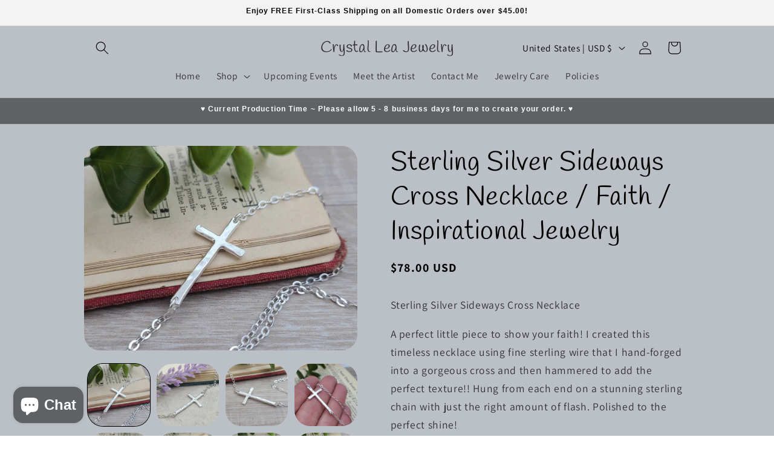

--- FILE ---
content_type: text/html; charset=utf-8
request_url: https://www.crystalleajewelry.com/products/sterling-silver-sideways-cross-necklace-faith-inspirational-jewelry
body_size: 26995
content:

<style>.product .price {font-weight: bold!important}</style>




<style>
.quantity:before,.product-form__input--pill input[type=radio]+label,.select__select {
background-color: #fff !important;
}
.product-form__input--pill input[type=radio]:checked+label {
    background-color:#000;
    color: #fff;
}
</style>



<style>
.collection-hero__title {
text-align: center;
}
</style>




<!doctype html>
<html class="js" lang="en">
  <head>

<meta name="google-site-verification" content="itdXdqB6WRuRy0DZxwwNLBx3qHhBueRkCmTKiM0hF58" />

    
    <meta charset="utf-8">
    <meta http-equiv="X-UA-Compatible" content="IE=edge">
    <meta name="viewport" content="width=device-width,initial-scale=1">
    <meta name="theme-color" content="">
    <link rel="canonical" href="https://www.crystalleajewelry.com/products/sterling-silver-sideways-cross-necklace-faith-inspirational-jewelry"><link rel="icon" type="image/png" href="//www.crystalleajewelry.com/cdn/shop/files/Original_size_Black_and_White_Circle_Personal_Logo_20240512_151009_0000.png?crop=center&height=32&v=1718383010&width=32"><link rel="preconnect" href="https://fonts.shopifycdn.com" crossorigin><title>
      Sterling Silver Sideways Cross Necklace / Faith / Inspirational Jewelr
 &ndash; Crystal Lea Jewelry </title>

    
      <meta name="description" content="Sterling Silver Sideways Cross Necklace  A perfect little piece to show your faith! I created this timeless necklace using fine sterling wire that I hand-forged into a gorgeous cross and then hammered to add the perfect texture!! Hung from each end on a stunning sterling chain with just the right amount of flash. Polis">
    

    

<meta property="og:site_name" content="Crystal Lea Jewelry ">
<meta property="og:url" content="https://www.crystalleajewelry.com/products/sterling-silver-sideways-cross-necklace-faith-inspirational-jewelry">
<meta property="og:title" content="Sterling Silver Sideways Cross Necklace / Faith / Inspirational Jewelr">
<meta property="og:type" content="product">
<meta property="og:description" content="Sterling Silver Sideways Cross Necklace  A perfect little piece to show your faith! I created this timeless necklace using fine sterling wire that I hand-forged into a gorgeous cross and then hammered to add the perfect texture!! Hung from each end on a stunning sterling chain with just the right amount of flash. Polis"><meta property="og:image" content="http://www.crystalleajewelry.com/cdn/shop/products/il_fullxfull.3065438687_6y77.jpg?v=1633200994">
  <meta property="og:image:secure_url" content="https://www.crystalleajewelry.com/cdn/shop/products/il_fullxfull.3065438687_6y77.jpg?v=1633200994">
  <meta property="og:image:width" content="1008">
  <meta property="og:image:height" content="756"><meta property="og:price:amount" content="78.00">
  <meta property="og:price:currency" content="USD"><meta name="twitter:card" content="summary_large_image">
<meta name="twitter:title" content="Sterling Silver Sideways Cross Necklace / Faith / Inspirational Jewelr">
<meta name="twitter:description" content="Sterling Silver Sideways Cross Necklace  A perfect little piece to show your faith! I created this timeless necklace using fine sterling wire that I hand-forged into a gorgeous cross and then hammered to add the perfect texture!! Hung from each end on a stunning sterling chain with just the right amount of flash. Polis">


    <script src="//www.crystalleajewelry.com/cdn/shop/t/32/assets/constants.js?v=58251544750838685771733430001" defer="defer"></script>
    <script src="//www.crystalleajewelry.com/cdn/shop/t/32/assets/pubsub.js?v=158357773527763999511733430001" defer="defer"></script>
    <script src="//www.crystalleajewelry.com/cdn/shop/t/32/assets/global.js?v=136628361274817707361733430001" defer="defer"></script><script src="//www.crystalleajewelry.com/cdn/shop/t/32/assets/animations.js?v=88693664871331136111733430001" defer="defer"></script><script>window.performance && window.performance.mark && window.performance.mark('shopify.content_for_header.start');</script><meta id="shopify-digital-wallet" name="shopify-digital-wallet" content="/27474460772/digital_wallets/dialog">
<meta name="shopify-checkout-api-token" content="f3440b1ba7c959baaf80a7a87589af0e">
<meta id="in-context-paypal-metadata" data-shop-id="27474460772" data-venmo-supported="false" data-environment="production" data-locale="en_US" data-paypal-v4="true" data-currency="USD">
<link rel="alternate" hreflang="x-default" href="https://www.crystalleajewelry.com/products/sterling-silver-sideways-cross-necklace-faith-inspirational-jewelry">
<link rel="alternate" hreflang="en" href="https://www.crystalleajewelry.com/products/sterling-silver-sideways-cross-necklace-faith-inspirational-jewelry">
<link rel="alternate" hreflang="en-CA" href="https://www.crystalleajewelry.com/en-ca/products/sterling-silver-sideways-cross-necklace-faith-inspirational-jewelry">
<link rel="alternate" hreflang="en-GB" href="https://www.crystalleajewelry.com/en-gb/products/sterling-silver-sideways-cross-necklace-faith-inspirational-jewelry">
<link rel="alternate" type="application/json+oembed" href="https://www.crystalleajewelry.com/products/sterling-silver-sideways-cross-necklace-faith-inspirational-jewelry.oembed">
<script async="async" src="/checkouts/internal/preloads.js?locale=en-US"></script>
<link rel="preconnect" href="https://shop.app" crossorigin="anonymous">
<script async="async" src="https://shop.app/checkouts/internal/preloads.js?locale=en-US&shop_id=27474460772" crossorigin="anonymous"></script>
<script id="shopify-features" type="application/json">{"accessToken":"f3440b1ba7c959baaf80a7a87589af0e","betas":["rich-media-storefront-analytics"],"domain":"www.crystalleajewelry.com","predictiveSearch":true,"shopId":27474460772,"locale":"en"}</script>
<script>var Shopify = Shopify || {};
Shopify.shop = "crystal-lea-jewelry.myshopify.com";
Shopify.locale = "en";
Shopify.currency = {"active":"USD","rate":"1.0"};
Shopify.country = "US";
Shopify.theme = {"name":"Crystal Lea Jewelry","id":140373557348,"schema_name":"Dawn","schema_version":"14.0.0","theme_store_id":887,"role":"main"};
Shopify.theme.handle = "null";
Shopify.theme.style = {"id":null,"handle":null};
Shopify.cdnHost = "www.crystalleajewelry.com/cdn";
Shopify.routes = Shopify.routes || {};
Shopify.routes.root = "/";</script>
<script type="module">!function(o){(o.Shopify=o.Shopify||{}).modules=!0}(window);</script>
<script>!function(o){function n(){var o=[];function n(){o.push(Array.prototype.slice.apply(arguments))}return n.q=o,n}var t=o.Shopify=o.Shopify||{};t.loadFeatures=n(),t.autoloadFeatures=n()}(window);</script>
<script>
  window.ShopifyPay = window.ShopifyPay || {};
  window.ShopifyPay.apiHost = "shop.app\/pay";
  window.ShopifyPay.redirectState = null;
</script>
<script id="shop-js-analytics" type="application/json">{"pageType":"product"}</script>
<script defer="defer" async type="module" src="//www.crystalleajewelry.com/cdn/shopifycloud/shop-js/modules/v2/client.init-shop-cart-sync_BT-GjEfc.en.esm.js"></script>
<script defer="defer" async type="module" src="//www.crystalleajewelry.com/cdn/shopifycloud/shop-js/modules/v2/chunk.common_D58fp_Oc.esm.js"></script>
<script defer="defer" async type="module" src="//www.crystalleajewelry.com/cdn/shopifycloud/shop-js/modules/v2/chunk.modal_xMitdFEc.esm.js"></script>
<script type="module">
  await import("//www.crystalleajewelry.com/cdn/shopifycloud/shop-js/modules/v2/client.init-shop-cart-sync_BT-GjEfc.en.esm.js");
await import("//www.crystalleajewelry.com/cdn/shopifycloud/shop-js/modules/v2/chunk.common_D58fp_Oc.esm.js");
await import("//www.crystalleajewelry.com/cdn/shopifycloud/shop-js/modules/v2/chunk.modal_xMitdFEc.esm.js");

  window.Shopify.SignInWithShop?.initShopCartSync?.({"fedCMEnabled":true,"windoidEnabled":true});

</script>
<script>
  window.Shopify = window.Shopify || {};
  if (!window.Shopify.featureAssets) window.Shopify.featureAssets = {};
  window.Shopify.featureAssets['shop-js'] = {"shop-cart-sync":["modules/v2/client.shop-cart-sync_DZOKe7Ll.en.esm.js","modules/v2/chunk.common_D58fp_Oc.esm.js","modules/v2/chunk.modal_xMitdFEc.esm.js"],"init-fed-cm":["modules/v2/client.init-fed-cm_B6oLuCjv.en.esm.js","modules/v2/chunk.common_D58fp_Oc.esm.js","modules/v2/chunk.modal_xMitdFEc.esm.js"],"shop-cash-offers":["modules/v2/client.shop-cash-offers_D2sdYoxE.en.esm.js","modules/v2/chunk.common_D58fp_Oc.esm.js","modules/v2/chunk.modal_xMitdFEc.esm.js"],"shop-login-button":["modules/v2/client.shop-login-button_QeVjl5Y3.en.esm.js","modules/v2/chunk.common_D58fp_Oc.esm.js","modules/v2/chunk.modal_xMitdFEc.esm.js"],"pay-button":["modules/v2/client.pay-button_DXTOsIq6.en.esm.js","modules/v2/chunk.common_D58fp_Oc.esm.js","modules/v2/chunk.modal_xMitdFEc.esm.js"],"shop-button":["modules/v2/client.shop-button_DQZHx9pm.en.esm.js","modules/v2/chunk.common_D58fp_Oc.esm.js","modules/v2/chunk.modal_xMitdFEc.esm.js"],"avatar":["modules/v2/client.avatar_BTnouDA3.en.esm.js"],"init-windoid":["modules/v2/client.init-windoid_CR1B-cfM.en.esm.js","modules/v2/chunk.common_D58fp_Oc.esm.js","modules/v2/chunk.modal_xMitdFEc.esm.js"],"init-shop-for-new-customer-accounts":["modules/v2/client.init-shop-for-new-customer-accounts_C_vY_xzh.en.esm.js","modules/v2/client.shop-login-button_QeVjl5Y3.en.esm.js","modules/v2/chunk.common_D58fp_Oc.esm.js","modules/v2/chunk.modal_xMitdFEc.esm.js"],"init-shop-email-lookup-coordinator":["modules/v2/client.init-shop-email-lookup-coordinator_BI7n9ZSv.en.esm.js","modules/v2/chunk.common_D58fp_Oc.esm.js","modules/v2/chunk.modal_xMitdFEc.esm.js"],"init-shop-cart-sync":["modules/v2/client.init-shop-cart-sync_BT-GjEfc.en.esm.js","modules/v2/chunk.common_D58fp_Oc.esm.js","modules/v2/chunk.modal_xMitdFEc.esm.js"],"shop-toast-manager":["modules/v2/client.shop-toast-manager_DiYdP3xc.en.esm.js","modules/v2/chunk.common_D58fp_Oc.esm.js","modules/v2/chunk.modal_xMitdFEc.esm.js"],"init-customer-accounts":["modules/v2/client.init-customer-accounts_D9ZNqS-Q.en.esm.js","modules/v2/client.shop-login-button_QeVjl5Y3.en.esm.js","modules/v2/chunk.common_D58fp_Oc.esm.js","modules/v2/chunk.modal_xMitdFEc.esm.js"],"init-customer-accounts-sign-up":["modules/v2/client.init-customer-accounts-sign-up_iGw4briv.en.esm.js","modules/v2/client.shop-login-button_QeVjl5Y3.en.esm.js","modules/v2/chunk.common_D58fp_Oc.esm.js","modules/v2/chunk.modal_xMitdFEc.esm.js"],"shop-follow-button":["modules/v2/client.shop-follow-button_CqMgW2wH.en.esm.js","modules/v2/chunk.common_D58fp_Oc.esm.js","modules/v2/chunk.modal_xMitdFEc.esm.js"],"checkout-modal":["modules/v2/client.checkout-modal_xHeaAweL.en.esm.js","modules/v2/chunk.common_D58fp_Oc.esm.js","modules/v2/chunk.modal_xMitdFEc.esm.js"],"shop-login":["modules/v2/client.shop-login_D91U-Q7h.en.esm.js","modules/v2/chunk.common_D58fp_Oc.esm.js","modules/v2/chunk.modal_xMitdFEc.esm.js"],"lead-capture":["modules/v2/client.lead-capture_BJmE1dJe.en.esm.js","modules/v2/chunk.common_D58fp_Oc.esm.js","modules/v2/chunk.modal_xMitdFEc.esm.js"],"payment-terms":["modules/v2/client.payment-terms_Ci9AEqFq.en.esm.js","modules/v2/chunk.common_D58fp_Oc.esm.js","modules/v2/chunk.modal_xMitdFEc.esm.js"]};
</script>
<script id="__st">var __st={"a":27474460772,"offset":-21600,"reqid":"f86cbbcd-d10b-471e-949d-4c163fa3d646-1769335759","pageurl":"www.crystalleajewelry.com\/products\/sterling-silver-sideways-cross-necklace-faith-inspirational-jewelry","u":"dff146debd1e","p":"product","rtyp":"product","rid":6599755890788};</script>
<script>window.ShopifyPaypalV4VisibilityTracking = true;</script>
<script id="captcha-bootstrap">!function(){'use strict';const t='contact',e='account',n='new_comment',o=[[t,t],['blogs',n],['comments',n],[t,'customer']],c=[[e,'customer_login'],[e,'guest_login'],[e,'recover_customer_password'],[e,'create_customer']],r=t=>t.map((([t,e])=>`form[action*='/${t}']:not([data-nocaptcha='true']) input[name='form_type'][value='${e}']`)).join(','),a=t=>()=>t?[...document.querySelectorAll(t)].map((t=>t.form)):[];function s(){const t=[...o],e=r(t);return a(e)}const i='password',u='form_key',d=['recaptcha-v3-token','g-recaptcha-response','h-captcha-response',i],f=()=>{try{return window.sessionStorage}catch{return}},m='__shopify_v',_=t=>t.elements[u];function p(t,e,n=!1){try{const o=window.sessionStorage,c=JSON.parse(o.getItem(e)),{data:r}=function(t){const{data:e,action:n}=t;return t[m]||n?{data:e,action:n}:{data:t,action:n}}(c);for(const[e,n]of Object.entries(r))t.elements[e]&&(t.elements[e].value=n);n&&o.removeItem(e)}catch(o){console.error('form repopulation failed',{error:o})}}const l='form_type',E='cptcha';function T(t){t.dataset[E]=!0}const w=window,h=w.document,L='Shopify',v='ce_forms',y='captcha';let A=!1;((t,e)=>{const n=(g='f06e6c50-85a8-45c8-87d0-21a2b65856fe',I='https://cdn.shopify.com/shopifycloud/storefront-forms-hcaptcha/ce_storefront_forms_captcha_hcaptcha.v1.5.2.iife.js',D={infoText:'Protected by hCaptcha',privacyText:'Privacy',termsText:'Terms'},(t,e,n)=>{const o=w[L][v],c=o.bindForm;if(c)return c(t,g,e,D).then(n);var r;o.q.push([[t,g,e,D],n]),r=I,A||(h.body.append(Object.assign(h.createElement('script'),{id:'captcha-provider',async:!0,src:r})),A=!0)});var g,I,D;w[L]=w[L]||{},w[L][v]=w[L][v]||{},w[L][v].q=[],w[L][y]=w[L][y]||{},w[L][y].protect=function(t,e){n(t,void 0,e),T(t)},Object.freeze(w[L][y]),function(t,e,n,w,h,L){const[v,y,A,g]=function(t,e,n){const i=e?o:[],u=t?c:[],d=[...i,...u],f=r(d),m=r(i),_=r(d.filter((([t,e])=>n.includes(e))));return[a(f),a(m),a(_),s()]}(w,h,L),I=t=>{const e=t.target;return e instanceof HTMLFormElement?e:e&&e.form},D=t=>v().includes(t);t.addEventListener('submit',(t=>{const e=I(t);if(!e)return;const n=D(e)&&!e.dataset.hcaptchaBound&&!e.dataset.recaptchaBound,o=_(e),c=g().includes(e)&&(!o||!o.value);(n||c)&&t.preventDefault(),c&&!n&&(function(t){try{if(!f())return;!function(t){const e=f();if(!e)return;const n=_(t);if(!n)return;const o=n.value;o&&e.removeItem(o)}(t);const e=Array.from(Array(32),(()=>Math.random().toString(36)[2])).join('');!function(t,e){_(t)||t.append(Object.assign(document.createElement('input'),{type:'hidden',name:u})),t.elements[u].value=e}(t,e),function(t,e){const n=f();if(!n)return;const o=[...t.querySelectorAll(`input[type='${i}']`)].map((({name:t})=>t)),c=[...d,...o],r={};for(const[a,s]of new FormData(t).entries())c.includes(a)||(r[a]=s);n.setItem(e,JSON.stringify({[m]:1,action:t.action,data:r}))}(t,e)}catch(e){console.error('failed to persist form',e)}}(e),e.submit())}));const S=(t,e)=>{t&&!t.dataset[E]&&(n(t,e.some((e=>e===t))),T(t))};for(const o of['focusin','change'])t.addEventListener(o,(t=>{const e=I(t);D(e)&&S(e,y())}));const B=e.get('form_key'),M=e.get(l),P=B&&M;t.addEventListener('DOMContentLoaded',(()=>{const t=y();if(P)for(const e of t)e.elements[l].value===M&&p(e,B);[...new Set([...A(),...v().filter((t=>'true'===t.dataset.shopifyCaptcha))])].forEach((e=>S(e,t)))}))}(h,new URLSearchParams(w.location.search),n,t,e,['guest_login'])})(!0,!0)}();</script>
<script integrity="sha256-4kQ18oKyAcykRKYeNunJcIwy7WH5gtpwJnB7kiuLZ1E=" data-source-attribution="shopify.loadfeatures" defer="defer" src="//www.crystalleajewelry.com/cdn/shopifycloud/storefront/assets/storefront/load_feature-a0a9edcb.js" crossorigin="anonymous"></script>
<script crossorigin="anonymous" defer="defer" src="//www.crystalleajewelry.com/cdn/shopifycloud/storefront/assets/shopify_pay/storefront-65b4c6d7.js?v=20250812"></script>
<script data-source-attribution="shopify.dynamic_checkout.dynamic.init">var Shopify=Shopify||{};Shopify.PaymentButton=Shopify.PaymentButton||{isStorefrontPortableWallets:!0,init:function(){window.Shopify.PaymentButton.init=function(){};var t=document.createElement("script");t.src="https://www.crystalleajewelry.com/cdn/shopifycloud/portable-wallets/latest/portable-wallets.en.js",t.type="module",document.head.appendChild(t)}};
</script>
<script data-source-attribution="shopify.dynamic_checkout.buyer_consent">
  function portableWalletsHideBuyerConsent(e){var t=document.getElementById("shopify-buyer-consent"),n=document.getElementById("shopify-subscription-policy-button");t&&n&&(t.classList.add("hidden"),t.setAttribute("aria-hidden","true"),n.removeEventListener("click",e))}function portableWalletsShowBuyerConsent(e){var t=document.getElementById("shopify-buyer-consent"),n=document.getElementById("shopify-subscription-policy-button");t&&n&&(t.classList.remove("hidden"),t.removeAttribute("aria-hidden"),n.addEventListener("click",e))}window.Shopify?.PaymentButton&&(window.Shopify.PaymentButton.hideBuyerConsent=portableWalletsHideBuyerConsent,window.Shopify.PaymentButton.showBuyerConsent=portableWalletsShowBuyerConsent);
</script>
<script data-source-attribution="shopify.dynamic_checkout.cart.bootstrap">document.addEventListener("DOMContentLoaded",(function(){function t(){return document.querySelector("shopify-accelerated-checkout-cart, shopify-accelerated-checkout")}if(t())Shopify.PaymentButton.init();else{new MutationObserver((function(e,n){t()&&(Shopify.PaymentButton.init(),n.disconnect())})).observe(document.body,{childList:!0,subtree:!0})}}));
</script>
<script id='scb4127' type='text/javascript' async='' src='https://www.crystalleajewelry.com/cdn/shopifycloud/privacy-banner/storefront-banner.js'></script><link id="shopify-accelerated-checkout-styles" rel="stylesheet" media="screen" href="https://www.crystalleajewelry.com/cdn/shopifycloud/portable-wallets/latest/accelerated-checkout-backwards-compat.css" crossorigin="anonymous">
<style id="shopify-accelerated-checkout-cart">
        #shopify-buyer-consent {
  margin-top: 1em;
  display: inline-block;
  width: 100%;
}

#shopify-buyer-consent.hidden {
  display: none;
}

#shopify-subscription-policy-button {
  background: none;
  border: none;
  padding: 0;
  text-decoration: underline;
  font-size: inherit;
  cursor: pointer;
}

#shopify-subscription-policy-button::before {
  box-shadow: none;
}

      </style>
<script id="sections-script" data-sections="header" defer="defer" src="//www.crystalleajewelry.com/cdn/shop/t/32/compiled_assets/scripts.js?v=2072"></script>
<script>window.performance && window.performance.mark && window.performance.mark('shopify.content_for_header.end');</script>


    <style data-shopify>
      @font-face {
  font-family: Assistant;
  font-weight: 400;
  font-style: normal;
  font-display: swap;
  src: url("//www.crystalleajewelry.com/cdn/fonts/assistant/assistant_n4.9120912a469cad1cc292572851508ca49d12e768.woff2") format("woff2"),
       url("//www.crystalleajewelry.com/cdn/fonts/assistant/assistant_n4.6e9875ce64e0fefcd3f4446b7ec9036b3ddd2985.woff") format("woff");
}

      @font-face {
  font-family: Assistant;
  font-weight: 700;
  font-style: normal;
  font-display: swap;
  src: url("//www.crystalleajewelry.com/cdn/fonts/assistant/assistant_n7.bf44452348ec8b8efa3aa3068825305886b1c83c.woff2") format("woff2"),
       url("//www.crystalleajewelry.com/cdn/fonts/assistant/assistant_n7.0c887fee83f6b3bda822f1150b912c72da0f7b64.woff") format("woff");
}

      
      
      @font-face {
  font-family: Handlee;
  font-weight: 400;
  font-style: normal;
  font-display: swap;
  src: url("//www.crystalleajewelry.com/cdn/fonts/handlee/handlee_n4.e09be80d1dff9f38768cf71ac8b0b3be3d7f9119.woff2") format("woff2"),
       url("//www.crystalleajewelry.com/cdn/fonts/handlee/handlee_n4.081a97ceff5641279bbf8a840ba142543b41006e.woff") format("woff");
}


      
        :root,
        .color-scheme-1 {
          --color-background: 255,255,255;
        
          --gradient-background: #ffffff;
        

        

        --color-foreground: 18,18,18;
        --color-background-contrast: 191,191,191;
        --color-shadow: 18,18,18;
        --color-button: 18,18,18;
        --color-button-text: 255,255,255;
        --color-secondary-button: 255,255,255;
        --color-secondary-button-text: 18,18,18;
        --color-link: 18,18,18;
        --color-badge-foreground: 18,18,18;
        --color-badge-background: 255,255,255;
        --color-badge-border: 18,18,18;
        --payment-terms-background-color: rgb(255 255 255);
      }
      
        
        .color-scheme-2 {
          --color-background: 243,243,243;
        
          --gradient-background: #f3f3f3;
        

        

        --color-foreground: 0,0,0;
        --color-background-contrast: 179,179,179;
        --color-shadow: 18,18,18;
        --color-button: 18,18,18;
        --color-button-text: 243,243,243;
        --color-secondary-button: 243,243,243;
        --color-secondary-button-text: 18,18,18;
        --color-link: 18,18,18;
        --color-badge-foreground: 0,0,0;
        --color-badge-background: 243,243,243;
        --color-badge-border: 0,0,0;
        --payment-terms-background-color: rgb(243 243 243);
      }
      
        
        .color-scheme-3 {
          --color-background: 36,40,51;
        
          --gradient-background: #242833;
        

        

        --color-foreground: 255,255,255;
        --color-background-contrast: 47,52,66;
        --color-shadow: 18,18,18;
        --color-button: 255,255,255;
        --color-button-text: 0,0,0;
        --color-secondary-button: 36,40,51;
        --color-secondary-button-text: 255,255,255;
        --color-link: 255,255,255;
        --color-badge-foreground: 255,255,255;
        --color-badge-background: 36,40,51;
        --color-badge-border: 255,255,255;
        --payment-terms-background-color: rgb(36 40 51);
      }
      
        
        .color-scheme-4 {
          --color-background: 18,18,18;
        
          --gradient-background: #121212;
        

        

        --color-foreground: 255,255,255;
        --color-background-contrast: 146,146,146;
        --color-shadow: 18,18,18;
        --color-button: 255,255,255;
        --color-button-text: 18,18,18;
        --color-secondary-button: 18,18,18;
        --color-secondary-button-text: 255,255,255;
        --color-link: 255,255,255;
        --color-badge-foreground: 255,255,255;
        --color-badge-background: 18,18,18;
        --color-badge-border: 255,255,255;
        --payment-terms-background-color: rgb(18 18 18);
      }
      
        
        .color-scheme-5 {
          --color-background: 94,98,101;
        
          --gradient-background: #5e6265;
        

        

        --color-foreground: 255,255,255;
        --color-background-contrast: 33,34,35;
        --color-shadow: 18,18,18;
        --color-button: 255,255,255;
        --color-button-text: 51,79,180;
        --color-secondary-button: 94,98,101;
        --color-secondary-button-text: 255,255,255;
        --color-link: 255,255,255;
        --color-badge-foreground: 255,255,255;
        --color-badge-background: 94,98,101;
        --color-badge-border: 255,255,255;
        --payment-terms-background-color: rgb(94 98 101);
      }
      
        
        .color-scheme-7efa3f7c-c5c9-46b2-9162-afaebd3e8daa {
          --color-background: 187,192,199;
        
          --gradient-background: #bbc0c7;
        

        

        --color-foreground: 0,0,0;
        --color-background-contrast: 117,127,141;
        --color-shadow: 18,18,18;
        --color-button: 106,106,106;
        --color-button-text: 255,255,255;
        --color-secondary-button: 187,192,199;
        --color-secondary-button-text: 0,0,0;
        --color-link: 0,0,0;
        --color-badge-foreground: 0,0,0;
        --color-badge-background: 187,192,199;
        --color-badge-border: 0,0,0;
        --payment-terms-background-color: rgb(187 192 199);
      }
      
        
        .color-scheme-29978bb9-f756-452f-b207-a17bf84b3297 {
          --color-background: 214,215,217;
        
          --gradient-background: #d6d7d9;
        

        

        --color-foreground: 5,5,5;
        --color-background-contrast: 148,150,156;
        --color-shadow: 18,18,18;
        --color-button: 94,98,101;
        --color-button-text: 255,255,255;
        --color-secondary-button: 214,215,217;
        --color-secondary-button-text: 18,18,18;
        --color-link: 18,18,18;
        --color-badge-foreground: 5,5,5;
        --color-badge-background: 214,215,217;
        --color-badge-border: 5,5,5;
        --payment-terms-background-color: rgb(214 215 217);
      }
      
        
        .color-scheme-7755cd60-c9c2-4168-88d4-ac5d36b9aee0 {
          --color-background: 221,219,217;
        
          --gradient-background: #dddbd9;
        

        

        --color-foreground: 18,18,18;
        --color-background-contrast: 161,155,150;
        --color-shadow: 18,18,18;
        --color-button: 18,18,18;
        --color-button-text: 255,255,255;
        --color-secondary-button: 221,219,217;
        --color-secondary-button-text: 18,18,18;
        --color-link: 18,18,18;
        --color-badge-foreground: 18,18,18;
        --color-badge-background: 221,219,217;
        --color-badge-border: 18,18,18;
        --payment-terms-background-color: rgb(221 219 217);
      }
      

      
      body, .color-scheme-1, .color-scheme-2, .color-scheme-3, .color-scheme-4, .color-scheme-5, .color-scheme-7efa3f7c-c5c9-46b2-9162-afaebd3e8daa, .color-scheme-29978bb9-f756-452f-b207-a17bf84b3297, .color-scheme-7755cd60-c9c2-4168-88d4-ac5d36b9aee0 {
        color: rgba(var(--color-foreground), 0.75);
        background-color: rgb(var(--color-background));
      }

      :root {
        --font-body-family: Assistant, sans-serif;
        --font-body-style: normal;
        --font-body-weight: 400;
        --font-body-weight-bold: 700;

        --font-heading-family: Handlee, cursive;
        --font-heading-style: normal;
        --font-heading-weight: 400;

        --font-body-scale: 1.1;
        --font-heading-scale: 1.0;

        --media-padding: px;
        --media-border-opacity: 0.0;
        --media-border-width: 0px;
        --media-radius: 26px;
        --media-shadow-opacity: 0.0;
        --media-shadow-horizontal-offset: 0px;
        --media-shadow-vertical-offset: 4px;
        --media-shadow-blur-radius: 5px;
        --media-shadow-visible: 0;

        --page-width: 100rem;
        --page-width-margin: 0rem;

        --product-card-image-padding: 0.0rem;
        --product-card-corner-radius: 2.6rem;
        --product-card-text-alignment: center;
        --product-card-border-width: 0.0rem;
        --product-card-border-opacity: 0.1;
        --product-card-shadow-opacity: 0.0;
        --product-card-shadow-visible: 0;
        --product-card-shadow-horizontal-offset: 0.0rem;
        --product-card-shadow-vertical-offset: 0.4rem;
        --product-card-shadow-blur-radius: 0.5rem;

        --collection-card-image-padding: 0.0rem;
        --collection-card-corner-radius: 2.6rem;
        --collection-card-text-alignment: center;
        --collection-card-border-width: 0.1rem;
        --collection-card-border-opacity: 0.1;
        --collection-card-shadow-opacity: 0.0;
        --collection-card-shadow-visible: 0;
        --collection-card-shadow-horizontal-offset: 0.0rem;
        --collection-card-shadow-vertical-offset: 0.4rem;
        --collection-card-shadow-blur-radius: 0.5rem;

        --blog-card-image-padding: 0.0rem;
        --blog-card-corner-radius: 0.0rem;
        --blog-card-text-alignment: left;
        --blog-card-border-width: 0.0rem;
        --blog-card-border-opacity: 0.1;
        --blog-card-shadow-opacity: 0.0;
        --blog-card-shadow-visible: 0;
        --blog-card-shadow-horizontal-offset: 0.0rem;
        --blog-card-shadow-vertical-offset: 0.4rem;
        --blog-card-shadow-blur-radius: 0.5rem;

        --badge-corner-radius: 4.0rem;

        --popup-border-width: 1px;
        --popup-border-opacity: 0.1;
        --popup-corner-radius: 0px;
        --popup-shadow-opacity: 0.05;
        --popup-shadow-horizontal-offset: 0px;
        --popup-shadow-vertical-offset: 4px;
        --popup-shadow-blur-radius: 5px;

        --drawer-border-width: 1px;
        --drawer-border-opacity: 0.1;
        --drawer-shadow-opacity: 0.0;
        --drawer-shadow-horizontal-offset: 0px;
        --drawer-shadow-vertical-offset: 4px;
        --drawer-shadow-blur-radius: 5px;

        --spacing-sections-desktop: 0px;
        --spacing-sections-mobile: 0px;

        --grid-desktop-vertical-spacing: 8px;
        --grid-desktop-horizontal-spacing: 12px;
        --grid-mobile-vertical-spacing: 4px;
        --grid-mobile-horizontal-spacing: 6px;

        --text-boxes-border-opacity: 0.1;
        --text-boxes-border-width: 0px;
        --text-boxes-radius: 0px;
        --text-boxes-shadow-opacity: 0.0;
        --text-boxes-shadow-visible: 0;
        --text-boxes-shadow-horizontal-offset: 0px;
        --text-boxes-shadow-vertical-offset: 4px;
        --text-boxes-shadow-blur-radius: 5px;

        --buttons-radius: 0px;
        --buttons-radius-outset: 0px;
        --buttons-border-width: 1px;
        --buttons-border-opacity: 1.0;
        --buttons-shadow-opacity: 0.0;
        --buttons-shadow-visible: 0;
        --buttons-shadow-horizontal-offset: 0px;
        --buttons-shadow-vertical-offset: 4px;
        --buttons-shadow-blur-radius: 5px;
        --buttons-border-offset: 0px;

        --inputs-radius: 0px;
        --inputs-border-width: 1px;
        --inputs-border-opacity: 0.55;
        --inputs-shadow-opacity: 0.0;
        --inputs-shadow-horizontal-offset: 0px;
        --inputs-margin-offset: 0px;
        --inputs-shadow-vertical-offset: 4px;
        --inputs-shadow-blur-radius: 5px;
        --inputs-radius-outset: 0px;

        --variant-pills-radius: 8px;
        --variant-pills-border-width: 1px;
        --variant-pills-border-opacity: 0.55;
        --variant-pills-shadow-opacity: 0.0;
        --variant-pills-shadow-horizontal-offset: 0px;
        --variant-pills-shadow-vertical-offset: 4px;
        --variant-pills-shadow-blur-radius: 5px;
      }

      *,
      *::before,
      *::after {
        box-sizing: inherit;
      }

      html {
        box-sizing: border-box;
        font-size: calc(var(--font-body-scale) * 62.5%);
        height: 100%;
      }
      
      body {
        display: grid;
        grid-template-rows: auto auto 1fr auto;
        grid-template-columns: 100%;
        min-height: 100%;
        margin: 0;
        font-size: 1.5rem;
        letter-spacing: 0.06rem;
        line-height: calc(1 + 0.8 / var(--font-body-scale));
        font-family: var(--font-body-family);
        font-style: var(--font-body-style);
        font-weight: var(--font-body-weight);
      }

      @media screen and (min-width: 750px) {
        body {
          font-size: 1.6rem;
        }
      }
    </style>

    <link href="//www.crystalleajewelry.com/cdn/shop/t/32/assets/base.css?v=135298042429404487571751308058" rel="stylesheet" type="text/css" media="all" />

      <link rel="preload" as="font" href="//www.crystalleajewelry.com/cdn/fonts/assistant/assistant_n4.9120912a469cad1cc292572851508ca49d12e768.woff2" type="font/woff2" crossorigin>
      

      <link rel="preload" as="font" href="//www.crystalleajewelry.com/cdn/fonts/handlee/handlee_n4.e09be80d1dff9f38768cf71ac8b0b3be3d7f9119.woff2" type="font/woff2" crossorigin>
      
<link href="//www.crystalleajewelry.com/cdn/shop/t/32/assets/component-localization-form.css?v=120620094879297847921733430001" rel="stylesheet" type="text/css" media="all" />
      <script src="//www.crystalleajewelry.com/cdn/shop/t/32/assets/localization-form.js?v=169565320306168926741733430001" defer="defer"></script><link
        rel="stylesheet"
        href="//www.crystalleajewelry.com/cdn/shop/t/32/assets/component-predictive-search.css?v=118923337488134913561733430001"
        media="print"
        onload="this.media='all'"
      ><script>
      if (Shopify.designMode) {
        document.documentElement.classList.add('shopify-design-mode');
      }
    </script>
  <script src="https://cdn.shopify.com/extensions/e8878072-2f6b-4e89-8082-94b04320908d/inbox-1254/assets/inbox-chat-loader.js" type="text/javascript" defer="defer"></script>
<link href="https://monorail-edge.shopifysvc.com" rel="dns-prefetch">
<script>(function(){if ("sendBeacon" in navigator && "performance" in window) {try {var session_token_from_headers = performance.getEntriesByType('navigation')[0].serverTiming.find(x => x.name == '_s').description;} catch {var session_token_from_headers = undefined;}var session_cookie_matches = document.cookie.match(/_shopify_s=([^;]*)/);var session_token_from_cookie = session_cookie_matches && session_cookie_matches.length === 2 ? session_cookie_matches[1] : "";var session_token = session_token_from_headers || session_token_from_cookie || "";function handle_abandonment_event(e) {var entries = performance.getEntries().filter(function(entry) {return /monorail-edge.shopifysvc.com/.test(entry.name);});if (!window.abandonment_tracked && entries.length === 0) {window.abandonment_tracked = true;var currentMs = Date.now();var navigation_start = performance.timing.navigationStart;var payload = {shop_id: 27474460772,url: window.location.href,navigation_start,duration: currentMs - navigation_start,session_token,page_type: "product"};window.navigator.sendBeacon("https://monorail-edge.shopifysvc.com/v1/produce", JSON.stringify({schema_id: "online_store_buyer_site_abandonment/1.1",payload: payload,metadata: {event_created_at_ms: currentMs,event_sent_at_ms: currentMs}}));}}window.addEventListener('pagehide', handle_abandonment_event);}}());</script>
<script id="web-pixels-manager-setup">(function e(e,d,r,n,o){if(void 0===o&&(o={}),!Boolean(null===(a=null===(i=window.Shopify)||void 0===i?void 0:i.analytics)||void 0===a?void 0:a.replayQueue)){var i,a;window.Shopify=window.Shopify||{};var t=window.Shopify;t.analytics=t.analytics||{};var s=t.analytics;s.replayQueue=[],s.publish=function(e,d,r){return s.replayQueue.push([e,d,r]),!0};try{self.performance.mark("wpm:start")}catch(e){}var l=function(){var e={modern:/Edge?\/(1{2}[4-9]|1[2-9]\d|[2-9]\d{2}|\d{4,})\.\d+(\.\d+|)|Firefox\/(1{2}[4-9]|1[2-9]\d|[2-9]\d{2}|\d{4,})\.\d+(\.\d+|)|Chrom(ium|e)\/(9{2}|\d{3,})\.\d+(\.\d+|)|(Maci|X1{2}).+ Version\/(15\.\d+|(1[6-9]|[2-9]\d|\d{3,})\.\d+)([,.]\d+|)( \(\w+\)|)( Mobile\/\w+|) Safari\/|Chrome.+OPR\/(9{2}|\d{3,})\.\d+\.\d+|(CPU[ +]OS|iPhone[ +]OS|CPU[ +]iPhone|CPU IPhone OS|CPU iPad OS)[ +]+(15[._]\d+|(1[6-9]|[2-9]\d|\d{3,})[._]\d+)([._]\d+|)|Android:?[ /-](13[3-9]|1[4-9]\d|[2-9]\d{2}|\d{4,})(\.\d+|)(\.\d+|)|Android.+Firefox\/(13[5-9]|1[4-9]\d|[2-9]\d{2}|\d{4,})\.\d+(\.\d+|)|Android.+Chrom(ium|e)\/(13[3-9]|1[4-9]\d|[2-9]\d{2}|\d{4,})\.\d+(\.\d+|)|SamsungBrowser\/([2-9]\d|\d{3,})\.\d+/,legacy:/Edge?\/(1[6-9]|[2-9]\d|\d{3,})\.\d+(\.\d+|)|Firefox\/(5[4-9]|[6-9]\d|\d{3,})\.\d+(\.\d+|)|Chrom(ium|e)\/(5[1-9]|[6-9]\d|\d{3,})\.\d+(\.\d+|)([\d.]+$|.*Safari\/(?![\d.]+ Edge\/[\d.]+$))|(Maci|X1{2}).+ Version\/(10\.\d+|(1[1-9]|[2-9]\d|\d{3,})\.\d+)([,.]\d+|)( \(\w+\)|)( Mobile\/\w+|) Safari\/|Chrome.+OPR\/(3[89]|[4-9]\d|\d{3,})\.\d+\.\d+|(CPU[ +]OS|iPhone[ +]OS|CPU[ +]iPhone|CPU IPhone OS|CPU iPad OS)[ +]+(10[._]\d+|(1[1-9]|[2-9]\d|\d{3,})[._]\d+)([._]\d+|)|Android:?[ /-](13[3-9]|1[4-9]\d|[2-9]\d{2}|\d{4,})(\.\d+|)(\.\d+|)|Mobile Safari.+OPR\/([89]\d|\d{3,})\.\d+\.\d+|Android.+Firefox\/(13[5-9]|1[4-9]\d|[2-9]\d{2}|\d{4,})\.\d+(\.\d+|)|Android.+Chrom(ium|e)\/(13[3-9]|1[4-9]\d|[2-9]\d{2}|\d{4,})\.\d+(\.\d+|)|Android.+(UC? ?Browser|UCWEB|U3)[ /]?(15\.([5-9]|\d{2,})|(1[6-9]|[2-9]\d|\d{3,})\.\d+)\.\d+|SamsungBrowser\/(5\.\d+|([6-9]|\d{2,})\.\d+)|Android.+MQ{2}Browser\/(14(\.(9|\d{2,})|)|(1[5-9]|[2-9]\d|\d{3,})(\.\d+|))(\.\d+|)|K[Aa][Ii]OS\/(3\.\d+|([4-9]|\d{2,})\.\d+)(\.\d+|)/},d=e.modern,r=e.legacy,n=navigator.userAgent;return n.match(d)?"modern":n.match(r)?"legacy":"unknown"}(),u="modern"===l?"modern":"legacy",c=(null!=n?n:{modern:"",legacy:""})[u],f=function(e){return[e.baseUrl,"/wpm","/b",e.hashVersion,"modern"===e.buildTarget?"m":"l",".js"].join("")}({baseUrl:d,hashVersion:r,buildTarget:u}),m=function(e){var d=e.version,r=e.bundleTarget,n=e.surface,o=e.pageUrl,i=e.monorailEndpoint;return{emit:function(e){var a=e.status,t=e.errorMsg,s=(new Date).getTime(),l=JSON.stringify({metadata:{event_sent_at_ms:s},events:[{schema_id:"web_pixels_manager_load/3.1",payload:{version:d,bundle_target:r,page_url:o,status:a,surface:n,error_msg:t},metadata:{event_created_at_ms:s}}]});if(!i)return console&&console.warn&&console.warn("[Web Pixels Manager] No Monorail endpoint provided, skipping logging."),!1;try{return self.navigator.sendBeacon.bind(self.navigator)(i,l)}catch(e){}var u=new XMLHttpRequest;try{return u.open("POST",i,!0),u.setRequestHeader("Content-Type","text/plain"),u.send(l),!0}catch(e){return console&&console.warn&&console.warn("[Web Pixels Manager] Got an unhandled error while logging to Monorail."),!1}}}}({version:r,bundleTarget:l,surface:e.surface,pageUrl:self.location.href,monorailEndpoint:e.monorailEndpoint});try{o.browserTarget=l,function(e){var d=e.src,r=e.async,n=void 0===r||r,o=e.onload,i=e.onerror,a=e.sri,t=e.scriptDataAttributes,s=void 0===t?{}:t,l=document.createElement("script"),u=document.querySelector("head"),c=document.querySelector("body");if(l.async=n,l.src=d,a&&(l.integrity=a,l.crossOrigin="anonymous"),s)for(var f in s)if(Object.prototype.hasOwnProperty.call(s,f))try{l.dataset[f]=s[f]}catch(e){}if(o&&l.addEventListener("load",o),i&&l.addEventListener("error",i),u)u.appendChild(l);else{if(!c)throw new Error("Did not find a head or body element to append the script");c.appendChild(l)}}({src:f,async:!0,onload:function(){if(!function(){var e,d;return Boolean(null===(d=null===(e=window.Shopify)||void 0===e?void 0:e.analytics)||void 0===d?void 0:d.initialized)}()){var d=window.webPixelsManager.init(e)||void 0;if(d){var r=window.Shopify.analytics;r.replayQueue.forEach((function(e){var r=e[0],n=e[1],o=e[2];d.publishCustomEvent(r,n,o)})),r.replayQueue=[],r.publish=d.publishCustomEvent,r.visitor=d.visitor,r.initialized=!0}}},onerror:function(){return m.emit({status:"failed",errorMsg:"".concat(f," has failed to load")})},sri:function(e){var d=/^sha384-[A-Za-z0-9+/=]+$/;return"string"==typeof e&&d.test(e)}(c)?c:"",scriptDataAttributes:o}),m.emit({status:"loading"})}catch(e){m.emit({status:"failed",errorMsg:(null==e?void 0:e.message)||"Unknown error"})}}})({shopId: 27474460772,storefrontBaseUrl: "https://www.crystalleajewelry.com",extensionsBaseUrl: "https://extensions.shopifycdn.com/cdn/shopifycloud/web-pixels-manager",monorailEndpoint: "https://monorail-edge.shopifysvc.com/unstable/produce_batch",surface: "storefront-renderer",enabledBetaFlags: ["2dca8a86"],webPixelsConfigList: [{"id":"shopify-app-pixel","configuration":"{}","eventPayloadVersion":"v1","runtimeContext":"STRICT","scriptVersion":"0450","apiClientId":"shopify-pixel","type":"APP","privacyPurposes":["ANALYTICS","MARKETING"]},{"id":"shopify-custom-pixel","eventPayloadVersion":"v1","runtimeContext":"LAX","scriptVersion":"0450","apiClientId":"shopify-pixel","type":"CUSTOM","privacyPurposes":["ANALYTICS","MARKETING"]}],isMerchantRequest: false,initData: {"shop":{"name":"Crystal Lea Jewelry ","paymentSettings":{"currencyCode":"USD"},"myshopifyDomain":"crystal-lea-jewelry.myshopify.com","countryCode":"US","storefrontUrl":"https:\/\/www.crystalleajewelry.com"},"customer":null,"cart":null,"checkout":null,"productVariants":[{"price":{"amount":78.0,"currencyCode":"USD"},"product":{"title":"Sterling Silver Sideways Cross Necklace \/  Faith \/  Inspirational Jewelry","vendor":"Crystal Lea Jewelry","id":"6599755890788","untranslatedTitle":"Sterling Silver Sideways Cross Necklace \/  Faith \/  Inspirational Jewelry","url":"\/products\/sterling-silver-sideways-cross-necklace-faith-inspirational-jewelry","type":"Necklaces"},"id":"39425318682724","image":{"src":"\/\/www.crystalleajewelry.com\/cdn\/shop\/products\/il_fullxfull.3065438687_6y77.jpg?v=1633200994"},"sku":"","title":"16 \/ Centered","untranslatedTitle":"16 \/ Centered"},{"price":{"amount":78.0,"currencyCode":"USD"},"product":{"title":"Sterling Silver Sideways Cross Necklace \/  Faith \/  Inspirational Jewelry","vendor":"Crystal Lea Jewelry","id":"6599755890788","untranslatedTitle":"Sterling Silver Sideways Cross Necklace \/  Faith \/  Inspirational Jewelry","url":"\/products\/sterling-silver-sideways-cross-necklace-faith-inspirational-jewelry","type":"Necklaces"},"id":"39425318715492","image":{"src":"\/\/www.crystalleajewelry.com\/cdn\/shop\/products\/il_fullxfull.3065438687_6y77.jpg?v=1633200994"},"sku":"","title":"16 \/ Off Centered","untranslatedTitle":"16 \/ Off Centered"},{"price":{"amount":78.0,"currencyCode":"USD"},"product":{"title":"Sterling Silver Sideways Cross Necklace \/  Faith \/  Inspirational Jewelry","vendor":"Crystal Lea Jewelry","id":"6599755890788","untranslatedTitle":"Sterling Silver Sideways Cross Necklace \/  Faith \/  Inspirational Jewelry","url":"\/products\/sterling-silver-sideways-cross-necklace-faith-inspirational-jewelry","type":"Necklaces"},"id":"39425318748260","image":{"src":"\/\/www.crystalleajewelry.com\/cdn\/shop\/products\/il_fullxfull.3065438687_6y77.jpg?v=1633200994"},"sku":"","title":"18 \/ Centered","untranslatedTitle":"18 \/ Centered"},{"price":{"amount":78.0,"currencyCode":"USD"},"product":{"title":"Sterling Silver Sideways Cross Necklace \/  Faith \/  Inspirational Jewelry","vendor":"Crystal Lea Jewelry","id":"6599755890788","untranslatedTitle":"Sterling Silver Sideways Cross Necklace \/  Faith \/  Inspirational Jewelry","url":"\/products\/sterling-silver-sideways-cross-necklace-faith-inspirational-jewelry","type":"Necklaces"},"id":"39425318781028","image":{"src":"\/\/www.crystalleajewelry.com\/cdn\/shop\/products\/il_fullxfull.3065438687_6y77.jpg?v=1633200994"},"sku":"","title":"18 \/ Off Centered","untranslatedTitle":"18 \/ Off Centered"},{"price":{"amount":84.0,"currencyCode":"USD"},"product":{"title":"Sterling Silver Sideways Cross Necklace \/  Faith \/  Inspirational Jewelry","vendor":"Crystal Lea Jewelry","id":"6599755890788","untranslatedTitle":"Sterling Silver Sideways Cross Necklace \/  Faith \/  Inspirational Jewelry","url":"\/products\/sterling-silver-sideways-cross-necklace-faith-inspirational-jewelry","type":"Necklaces"},"id":"44467828818020","image":{"src":"\/\/www.crystalleajewelry.com\/cdn\/shop\/products\/il_fullxfull.3065438687_6y77.jpg?v=1633200994"},"sku":"","title":"Adjustable 16\" - 18\" \/ Centered","untranslatedTitle":"Adjustable 16\" - 18\" \/ Centered"},{"price":{"amount":84.0,"currencyCode":"USD"},"product":{"title":"Sterling Silver Sideways Cross Necklace \/  Faith \/  Inspirational Jewelry","vendor":"Crystal Lea Jewelry","id":"6599755890788","untranslatedTitle":"Sterling Silver Sideways Cross Necklace \/  Faith \/  Inspirational Jewelry","url":"\/products\/sterling-silver-sideways-cross-necklace-faith-inspirational-jewelry","type":"Necklaces"},"id":"44467828850788","image":{"src":"\/\/www.crystalleajewelry.com\/cdn\/shop\/products\/il_fullxfull.3065438687_6y77.jpg?v=1633200994"},"sku":"","title":"Adjustable 16\" - 18\" \/ Off Centered","untranslatedTitle":"Adjustable 16\" - 18\" \/ Off Centered"}],"purchasingCompany":null},},"https://www.crystalleajewelry.com/cdn","fcfee988w5aeb613cpc8e4bc33m6693e112",{"modern":"","legacy":""},{"shopId":"27474460772","storefrontBaseUrl":"https:\/\/www.crystalleajewelry.com","extensionBaseUrl":"https:\/\/extensions.shopifycdn.com\/cdn\/shopifycloud\/web-pixels-manager","surface":"storefront-renderer","enabledBetaFlags":"[\"2dca8a86\"]","isMerchantRequest":"false","hashVersion":"fcfee988w5aeb613cpc8e4bc33m6693e112","publish":"custom","events":"[[\"page_viewed\",{}],[\"product_viewed\",{\"productVariant\":{\"price\":{\"amount\":78.0,\"currencyCode\":\"USD\"},\"product\":{\"title\":\"Sterling Silver Sideways Cross Necklace \/  Faith \/  Inspirational Jewelry\",\"vendor\":\"Crystal Lea Jewelry\",\"id\":\"6599755890788\",\"untranslatedTitle\":\"Sterling Silver Sideways Cross Necklace \/  Faith \/  Inspirational Jewelry\",\"url\":\"\/products\/sterling-silver-sideways-cross-necklace-faith-inspirational-jewelry\",\"type\":\"Necklaces\"},\"id\":\"39425318682724\",\"image\":{\"src\":\"\/\/www.crystalleajewelry.com\/cdn\/shop\/products\/il_fullxfull.3065438687_6y77.jpg?v=1633200994\"},\"sku\":\"\",\"title\":\"16 \/ Centered\",\"untranslatedTitle\":\"16 \/ Centered\"}}]]"});</script><script>
  window.ShopifyAnalytics = window.ShopifyAnalytics || {};
  window.ShopifyAnalytics.meta = window.ShopifyAnalytics.meta || {};
  window.ShopifyAnalytics.meta.currency = 'USD';
  var meta = {"product":{"id":6599755890788,"gid":"gid:\/\/shopify\/Product\/6599755890788","vendor":"Crystal Lea Jewelry","type":"Necklaces","handle":"sterling-silver-sideways-cross-necklace-faith-inspirational-jewelry","variants":[{"id":39425318682724,"price":7800,"name":"Sterling Silver Sideways Cross Necklace \/  Faith \/  Inspirational Jewelry - 16 \/ Centered","public_title":"16 \/ Centered","sku":""},{"id":39425318715492,"price":7800,"name":"Sterling Silver Sideways Cross Necklace \/  Faith \/  Inspirational Jewelry - 16 \/ Off Centered","public_title":"16 \/ Off Centered","sku":""},{"id":39425318748260,"price":7800,"name":"Sterling Silver Sideways Cross Necklace \/  Faith \/  Inspirational Jewelry - 18 \/ Centered","public_title":"18 \/ Centered","sku":""},{"id":39425318781028,"price":7800,"name":"Sterling Silver Sideways Cross Necklace \/  Faith \/  Inspirational Jewelry - 18 \/ Off Centered","public_title":"18 \/ Off Centered","sku":""},{"id":44467828818020,"price":8400,"name":"Sterling Silver Sideways Cross Necklace \/  Faith \/  Inspirational Jewelry - Adjustable 16\" - 18\" \/ Centered","public_title":"Adjustable 16\" - 18\" \/ Centered","sku":""},{"id":44467828850788,"price":8400,"name":"Sterling Silver Sideways Cross Necklace \/  Faith \/  Inspirational Jewelry - Adjustable 16\" - 18\" \/ Off Centered","public_title":"Adjustable 16\" - 18\" \/ Off Centered","sku":""}],"remote":false},"page":{"pageType":"product","resourceType":"product","resourceId":6599755890788,"requestId":"f86cbbcd-d10b-471e-949d-4c163fa3d646-1769335759"}};
  for (var attr in meta) {
    window.ShopifyAnalytics.meta[attr] = meta[attr];
  }
</script>
<script class="analytics">
  (function () {
    var customDocumentWrite = function(content) {
      var jquery = null;

      if (window.jQuery) {
        jquery = window.jQuery;
      } else if (window.Checkout && window.Checkout.$) {
        jquery = window.Checkout.$;
      }

      if (jquery) {
        jquery('body').append(content);
      }
    };

    var hasLoggedConversion = function(token) {
      if (token) {
        return document.cookie.indexOf('loggedConversion=' + token) !== -1;
      }
      return false;
    }

    var setCookieIfConversion = function(token) {
      if (token) {
        var twoMonthsFromNow = new Date(Date.now());
        twoMonthsFromNow.setMonth(twoMonthsFromNow.getMonth() + 2);

        document.cookie = 'loggedConversion=' + token + '; expires=' + twoMonthsFromNow;
      }
    }

    var trekkie = window.ShopifyAnalytics.lib = window.trekkie = window.trekkie || [];
    if (trekkie.integrations) {
      return;
    }
    trekkie.methods = [
      'identify',
      'page',
      'ready',
      'track',
      'trackForm',
      'trackLink'
    ];
    trekkie.factory = function(method) {
      return function() {
        var args = Array.prototype.slice.call(arguments);
        args.unshift(method);
        trekkie.push(args);
        return trekkie;
      };
    };
    for (var i = 0; i < trekkie.methods.length; i++) {
      var key = trekkie.methods[i];
      trekkie[key] = trekkie.factory(key);
    }
    trekkie.load = function(config) {
      trekkie.config = config || {};
      trekkie.config.initialDocumentCookie = document.cookie;
      var first = document.getElementsByTagName('script')[0];
      var script = document.createElement('script');
      script.type = 'text/javascript';
      script.onerror = function(e) {
        var scriptFallback = document.createElement('script');
        scriptFallback.type = 'text/javascript';
        scriptFallback.onerror = function(error) {
                var Monorail = {
      produce: function produce(monorailDomain, schemaId, payload) {
        var currentMs = new Date().getTime();
        var event = {
          schema_id: schemaId,
          payload: payload,
          metadata: {
            event_created_at_ms: currentMs,
            event_sent_at_ms: currentMs
          }
        };
        return Monorail.sendRequest("https://" + monorailDomain + "/v1/produce", JSON.stringify(event));
      },
      sendRequest: function sendRequest(endpointUrl, payload) {
        // Try the sendBeacon API
        if (window && window.navigator && typeof window.navigator.sendBeacon === 'function' && typeof window.Blob === 'function' && !Monorail.isIos12()) {
          var blobData = new window.Blob([payload], {
            type: 'text/plain'
          });

          if (window.navigator.sendBeacon(endpointUrl, blobData)) {
            return true;
          } // sendBeacon was not successful

        } // XHR beacon

        var xhr = new XMLHttpRequest();

        try {
          xhr.open('POST', endpointUrl);
          xhr.setRequestHeader('Content-Type', 'text/plain');
          xhr.send(payload);
        } catch (e) {
          console.log(e);
        }

        return false;
      },
      isIos12: function isIos12() {
        return window.navigator.userAgent.lastIndexOf('iPhone; CPU iPhone OS 12_') !== -1 || window.navigator.userAgent.lastIndexOf('iPad; CPU OS 12_') !== -1;
      }
    };
    Monorail.produce('monorail-edge.shopifysvc.com',
      'trekkie_storefront_load_errors/1.1',
      {shop_id: 27474460772,
      theme_id: 140373557348,
      app_name: "storefront",
      context_url: window.location.href,
      source_url: "//www.crystalleajewelry.com/cdn/s/trekkie.storefront.8d95595f799fbf7e1d32231b9a28fd43b70c67d3.min.js"});

        };
        scriptFallback.async = true;
        scriptFallback.src = '//www.crystalleajewelry.com/cdn/s/trekkie.storefront.8d95595f799fbf7e1d32231b9a28fd43b70c67d3.min.js';
        first.parentNode.insertBefore(scriptFallback, first);
      };
      script.async = true;
      script.src = '//www.crystalleajewelry.com/cdn/s/trekkie.storefront.8d95595f799fbf7e1d32231b9a28fd43b70c67d3.min.js';
      first.parentNode.insertBefore(script, first);
    };
    trekkie.load(
      {"Trekkie":{"appName":"storefront","development":false,"defaultAttributes":{"shopId":27474460772,"isMerchantRequest":null,"themeId":140373557348,"themeCityHash":"11289650143574502729","contentLanguage":"en","currency":"USD","eventMetadataId":"c2fdf9c8-6b2b-43ba-bb99-bfd0b9b7de0b"},"isServerSideCookieWritingEnabled":true,"monorailRegion":"shop_domain","enabledBetaFlags":["65f19447"]},"Session Attribution":{},"S2S":{"facebookCapiEnabled":false,"source":"trekkie-storefront-renderer","apiClientId":580111}}
    );

    var loaded = false;
    trekkie.ready(function() {
      if (loaded) return;
      loaded = true;

      window.ShopifyAnalytics.lib = window.trekkie;

      var originalDocumentWrite = document.write;
      document.write = customDocumentWrite;
      try { window.ShopifyAnalytics.merchantGoogleAnalytics.call(this); } catch(error) {};
      document.write = originalDocumentWrite;

      window.ShopifyAnalytics.lib.page(null,{"pageType":"product","resourceType":"product","resourceId":6599755890788,"requestId":"f86cbbcd-d10b-471e-949d-4c163fa3d646-1769335759","shopifyEmitted":true});

      var match = window.location.pathname.match(/checkouts\/(.+)\/(thank_you|post_purchase)/)
      var token = match? match[1]: undefined;
      if (!hasLoggedConversion(token)) {
        setCookieIfConversion(token);
        window.ShopifyAnalytics.lib.track("Viewed Product",{"currency":"USD","variantId":39425318682724,"productId":6599755890788,"productGid":"gid:\/\/shopify\/Product\/6599755890788","name":"Sterling Silver Sideways Cross Necklace \/  Faith \/  Inspirational Jewelry - 16 \/ Centered","price":"78.00","sku":"","brand":"Crystal Lea Jewelry","variant":"16 \/ Centered","category":"Necklaces","nonInteraction":true,"remote":false},undefined,undefined,{"shopifyEmitted":true});
      window.ShopifyAnalytics.lib.track("monorail:\/\/trekkie_storefront_viewed_product\/1.1",{"currency":"USD","variantId":39425318682724,"productId":6599755890788,"productGid":"gid:\/\/shopify\/Product\/6599755890788","name":"Sterling Silver Sideways Cross Necklace \/  Faith \/  Inspirational Jewelry - 16 \/ Centered","price":"78.00","sku":"","brand":"Crystal Lea Jewelry","variant":"16 \/ Centered","category":"Necklaces","nonInteraction":true,"remote":false,"referer":"https:\/\/www.crystalleajewelry.com\/products\/sterling-silver-sideways-cross-necklace-faith-inspirational-jewelry"});
      }
    });


        var eventsListenerScript = document.createElement('script');
        eventsListenerScript.async = true;
        eventsListenerScript.src = "//www.crystalleajewelry.com/cdn/shopifycloud/storefront/assets/shop_events_listener-3da45d37.js";
        document.getElementsByTagName('head')[0].appendChild(eventsListenerScript);

})();</script>
<script
  defer
  src="https://www.crystalleajewelry.com/cdn/shopifycloud/perf-kit/shopify-perf-kit-3.0.4.min.js"
  data-application="storefront-renderer"
  data-shop-id="27474460772"
  data-render-region="gcp-us-east1"
  data-page-type="product"
  data-theme-instance-id="140373557348"
  data-theme-name="Dawn"
  data-theme-version="14.0.0"
  data-monorail-region="shop_domain"
  data-resource-timing-sampling-rate="10"
  data-shs="true"
  data-shs-beacon="true"
  data-shs-export-with-fetch="true"
  data-shs-logs-sample-rate="1"
  data-shs-beacon-endpoint="https://www.crystalleajewelry.com/api/collect"
></script>
</head>

  <body class="gradient">
    <a class="skip-to-content-link button visually-hidden" href="#MainContent">
      Skip to content
    </a><!-- BEGIN sections: header-group -->
<div id="shopify-section-sections--18009804013668__announcement-bar" class="shopify-section shopify-section-group-header-group announcement-bar-section"><link href="//www.crystalleajewelry.com/cdn/shop/t/32/assets/component-slideshow.css?v=81026314189495358031761684817" rel="stylesheet" type="text/css" media="all" />
<link href="//www.crystalleajewelry.com/cdn/shop/t/32/assets/component-slider.css?v=14039311878856620671733430001" rel="stylesheet" type="text/css" media="all" />

  <link href="//www.crystalleajewelry.com/cdn/shop/t/32/assets/component-list-social.css?v=35792976012981934991733430001" rel="stylesheet" type="text/css" media="all" />


<div
  class="utility-bar color-scheme-2 gradient utility-bar--bottom-border"
  
>
  <div class="page-width utility-bar__grid"><div
        class="announcement-bar"
        role="region"
        aria-label="Announcement"
        
      ><p class="announcement-bar__message h5">
            <span>Enjoy FREE First-Class Shipping on all Domestic Orders over $45.00!</span></p></div><div class="localization-wrapper">
</div>
  </div>
</div>


</div><div id="shopify-section-sections--18009804013668__header" class="shopify-section shopify-section-group-header-group section-header"><link rel="stylesheet" href="//www.crystalleajewelry.com/cdn/shop/t/32/assets/component-list-menu.css?v=151968516119678728991733430001" media="print" onload="this.media='all'">
<link rel="stylesheet" href="//www.crystalleajewelry.com/cdn/shop/t/32/assets/component-search.css?v=165164710990765432851733430001" media="print" onload="this.media='all'">
<link rel="stylesheet" href="//www.crystalleajewelry.com/cdn/shop/t/32/assets/component-menu-drawer.css?v=110695408305392539491733430001" media="print" onload="this.media='all'">
<link rel="stylesheet" href="//www.crystalleajewelry.com/cdn/shop/t/32/assets/component-cart-notification.css?v=54116361853792938221733430001" media="print" onload="this.media='all'">
<link rel="stylesheet" href="//www.crystalleajewelry.com/cdn/shop/t/32/assets/component-cart-items.css?v=127384614032664249911733430001" media="print" onload="this.media='all'"><link rel="stylesheet" href="//www.crystalleajewelry.com/cdn/shop/t/32/assets/component-price.css?v=70172745017360139101733430001" media="print" onload="this.media='all'"><style>
  header-drawer {
    justify-self: start;
    margin-left: -1.2rem;
  }@media screen and (min-width: 990px) {
      header-drawer {
        display: none;
      }
    }.menu-drawer-container {
    display: flex;
  }

  .list-menu {
    list-style: none;
    padding: 0;
    margin: 0;
  }

  .list-menu--inline {
    display: inline-flex;
    flex-wrap: wrap;
  }

  summary.list-menu__item {
    padding-right: 2.7rem;
  }

  .list-menu__item {
    display: flex;
    align-items: center;
    line-height: calc(1 + 0.3 / var(--font-body-scale));
  }

  .list-menu__item--link {
    text-decoration: none;
    padding-bottom: 1rem;
    padding-top: 1rem;
    line-height: calc(1 + 0.8 / var(--font-body-scale));
  }

  @media screen and (min-width: 750px) {
    .list-menu__item--link {
      padding-bottom: 0.5rem;
      padding-top: 0.5rem;
    }
  }
</style><style data-shopify>.header {
    padding: 6px 3rem 6px 3rem;
  }

  .section-header {
    position: sticky; /* This is for fixing a Safari z-index issue. PR #2147 */
    margin-bottom: 0px;
  }

  @media screen and (min-width: 750px) {
    .section-header {
      margin-bottom: 0px;
    }
  }

  @media screen and (min-width: 990px) {
    .header {
      padding-top: 12px;
      padding-bottom: 12px;
    }
  }</style><script src="//www.crystalleajewelry.com/cdn/shop/t/32/assets/details-disclosure.js?v=13653116266235556501733430001" defer="defer"></script>
<script src="//www.crystalleajewelry.com/cdn/shop/t/32/assets/details-modal.js?v=25581673532751508451733430001" defer="defer"></script>
<script src="//www.crystalleajewelry.com/cdn/shop/t/32/assets/cart-notification.js?v=133508293167896966491733430001" defer="defer"></script>
<script src="//www.crystalleajewelry.com/cdn/shop/t/32/assets/search-form.js?v=133129549252120666541733430001" defer="defer"></script><svg xmlns="http://www.w3.org/2000/svg" class="hidden">
  <symbol id="icon-search" viewbox="0 0 18 19" fill="none">
    <path fill-rule="evenodd" clip-rule="evenodd" d="M11.03 11.68A5.784 5.784 0 112.85 3.5a5.784 5.784 0 018.18 8.18zm.26 1.12a6.78 6.78 0 11.72-.7l5.4 5.4a.5.5 0 11-.71.7l-5.41-5.4z" fill="currentColor"/>
  </symbol>

  <symbol id="icon-reset" class="icon icon-close"  fill="none" viewBox="0 0 18 18" stroke="currentColor">
    <circle r="8.5" cy="9" cx="9" stroke-opacity="0.2"/>
    <path d="M6.82972 6.82915L1.17193 1.17097" stroke-linecap="round" stroke-linejoin="round" transform="translate(5 5)"/>
    <path d="M1.22896 6.88502L6.77288 1.11523" stroke-linecap="round" stroke-linejoin="round" transform="translate(5 5)"/>
  </symbol>

  <symbol id="icon-close" class="icon icon-close" fill="none" viewBox="0 0 18 17">
    <path d="M.865 15.978a.5.5 0 00.707.707l7.433-7.431 7.579 7.282a.501.501 0 00.846-.37.5.5 0 00-.153-.351L9.712 8.546l7.417-7.416a.5.5 0 10-.707-.708L8.991 7.853 1.413.573a.5.5 0 10-.693.72l7.563 7.268-7.418 7.417z" fill="currentColor">
  </symbol>
</svg><div class="header-wrapper color-scheme-7efa3f7c-c5c9-46b2-9162-afaebd3e8daa gradient header-wrapper--border-bottom"><header class="header header--top-center header--mobile-center page-width header--has-menu header--has-social header--has-account header--has-localizations">

<header-drawer data-breakpoint="tablet">
  <details id="Details-menu-drawer-container" class="menu-drawer-container">
    <summary
      class="header__icon header__icon--menu header__icon--summary link focus-inset"
      aria-label="Menu"
    >
      <span>
        <svg
  xmlns="http://www.w3.org/2000/svg"
  aria-hidden="true"
  focusable="false"
  class="icon icon-hamburger"
  fill="none"
  viewBox="0 0 18 16"
>
  <path d="M1 .5a.5.5 0 100 1h15.71a.5.5 0 000-1H1zM.5 8a.5.5 0 01.5-.5h15.71a.5.5 0 010 1H1A.5.5 0 01.5 8zm0 7a.5.5 0 01.5-.5h15.71a.5.5 0 010 1H1a.5.5 0 01-.5-.5z" fill="currentColor">
</svg>

        <svg
  xmlns="http://www.w3.org/2000/svg"
  aria-hidden="true"
  focusable="false"
  class="icon icon-close"
  fill="none"
  viewBox="0 0 18 17"
>
  <path d="M.865 15.978a.5.5 0 00.707.707l7.433-7.431 7.579 7.282a.501.501 0 00.846-.37.5.5 0 00-.153-.351L9.712 8.546l7.417-7.416a.5.5 0 10-.707-.708L8.991 7.853 1.413.573a.5.5 0 10-.693.72l7.563 7.268-7.418 7.417z" fill="currentColor">
</svg>

      </span>
    </summary>
    <div id="menu-drawer" class="gradient menu-drawer motion-reduce color-scheme-29978bb9-f756-452f-b207-a17bf84b3297">
      <div class="menu-drawer__inner-container">
        <div class="menu-drawer__navigation-container">
          <nav class="menu-drawer__navigation">
            <ul class="menu-drawer__menu has-submenu list-menu" role="list"><li><a
                      id="HeaderDrawer-home"
                      href="/"
                      class="menu-drawer__menu-item list-menu__item link link--text focus-inset"
                      
                    >
                      Home
                    </a></li><li><details id="Details-menu-drawer-menu-item-2">
                      <summary
                        id="HeaderDrawer-shop"
                        class="menu-drawer__menu-item list-menu__item link link--text focus-inset"
                      >
                        Shop
                        <svg
  viewBox="0 0 14 10"
  fill="none"
  aria-hidden="true"
  focusable="false"
  class="icon icon-arrow"
  xmlns="http://www.w3.org/2000/svg"
>
  <path fill-rule="evenodd" clip-rule="evenodd" d="M8.537.808a.5.5 0 01.817-.162l4 4a.5.5 0 010 .708l-4 4a.5.5 0 11-.708-.708L11.793 5.5H1a.5.5 0 010-1h10.793L8.646 1.354a.5.5 0 01-.109-.546z" fill="currentColor">
</svg>

                        <svg aria-hidden="true" focusable="false" class="icon icon-caret" viewBox="0 0 10 6">
  <path fill-rule="evenodd" clip-rule="evenodd" d="M9.354.646a.5.5 0 00-.708 0L5 4.293 1.354.646a.5.5 0 00-.708.708l4 4a.5.5 0 00.708 0l4-4a.5.5 0 000-.708z" fill="currentColor">
</svg>

                      </summary>
                      <div
                        id="link-shop"
                        class="menu-drawer__submenu has-submenu gradient motion-reduce"
                        tabindex="-1"
                      >
                        <div class="menu-drawer__inner-submenu">
                          <button class="menu-drawer__close-button link link--text focus-inset" aria-expanded="true">
                            <svg
  viewBox="0 0 14 10"
  fill="none"
  aria-hidden="true"
  focusable="false"
  class="icon icon-arrow"
  xmlns="http://www.w3.org/2000/svg"
>
  <path fill-rule="evenodd" clip-rule="evenodd" d="M8.537.808a.5.5 0 01.817-.162l4 4a.5.5 0 010 .708l-4 4a.5.5 0 11-.708-.708L11.793 5.5H1a.5.5 0 010-1h10.793L8.646 1.354a.5.5 0 01-.109-.546z" fill="currentColor">
</svg>

                            Shop
                          </button>
                          <ul class="menu-drawer__menu list-menu" role="list" tabindex="-1"><li><a
                                    id="HeaderDrawer-shop-studs"
                                    href="/collections/studs"
                                    class="menu-drawer__menu-item link link--text list-menu__item focus-inset"
                                    
                                  >
                                    Studs
                                  </a></li><li><a
                                    id="HeaderDrawer-shop-rings"
                                    href="/collections/rings"
                                    class="menu-drawer__menu-item link link--text list-menu__item focus-inset"
                                    
                                  >
                                    Rings
                                  </a></li><li><a
                                    id="HeaderDrawer-shop-cuffs"
                                    href="/collections/cuffs"
                                    class="menu-drawer__menu-item link link--text list-menu__item focus-inset"
                                    
                                  >
                                    Cuffs
                                  </a></li><li><a
                                    id="HeaderDrawer-shop-hoops"
                                    href="/collections/hoops-1"
                                    class="menu-drawer__menu-item link link--text list-menu__item focus-inset"
                                    
                                  >
                                    Hoops
                                  </a></li><li><a
                                    id="HeaderDrawer-shop-bangles"
                                    href="/collections/frontpage"
                                    class="menu-drawer__menu-item link link--text list-menu__item focus-inset"
                                    
                                  >
                                    Bangles
                                  </a></li><li><a
                                    id="HeaderDrawer-shop-bracelets"
                                    href="/collections/bracelets-1"
                                    class="menu-drawer__menu-item link link--text list-menu__item focus-inset"
                                    
                                  >
                                    Bracelets
                                  </a></li><li><a
                                    id="HeaderDrawer-shop-threaders"
                                    href="/collections/threader-earrings"
                                    class="menu-drawer__menu-item link link--text list-menu__item focus-inset"
                                    
                                  >
                                    Threaders
                                  </a></li><li><a
                                    id="HeaderDrawer-shop-necklaces"
                                    href="/collections/long-necklaces"
                                    class="menu-drawer__menu-item link link--text list-menu__item focus-inset"
                                    
                                  >
                                    Necklaces
                                  </a></li><li><a
                                    id="HeaderDrawer-shop-new-arrivals"
                                    href="/collections/one-of-a-kind"
                                    class="menu-drawer__menu-item link link--text list-menu__item focus-inset"
                                    
                                  >
                                    New Arrivals 
                                  </a></li><li><a
                                    id="HeaderDrawer-shop-mens-jewelry"
                                    href="/collections/mens-jewelry"
                                    class="menu-drawer__menu-item link link--text list-menu__item focus-inset"
                                    
                                  >
                                    Mens Jewelry
                                  </a></li><li><a
                                    id="HeaderDrawer-shop-dangle-earrings"
                                    href="/collections/dangle-earrings"
                                    class="menu-drawer__menu-item link link--text list-menu__item focus-inset"
                                    
                                  >
                                    Dangle Earrings
                                  </a></li><li><a
                                    id="HeaderDrawer-shop-custom-orders"
                                    href="/collections/custom-orders"
                                    class="menu-drawer__menu-item link link--text list-menu__item focus-inset"
                                    
                                  >
                                    Custom Orders
                                  </a></li><li><a
                                    id="HeaderDrawer-shop-jewelry-extras"
                                    href="/collections/jewelry-extras"
                                    class="menu-drawer__menu-item link link--text list-menu__item focus-inset"
                                    
                                  >
                                    Jewelry Extras
                                  </a></li><li><a
                                    id="HeaderDrawer-shop-gift-cards"
                                    href="/products/crystal-lea-jewelry-gift-card"
                                    class="menu-drawer__menu-item link link--text list-menu__item focus-inset"
                                    
                                  >
                                    Gift Cards
                                  </a></li><li><a
                                    id="HeaderDrawer-shop-shop-all"
                                    href="/collections/all"
                                    class="menu-drawer__menu-item link link--text list-menu__item focus-inset"
                                    
                                  >
                                    Shop All
                                  </a></li></ul>
                        </div>
                      </div>
                    </details></li><li><a
                      id="HeaderDrawer-upcoming-events"
                      href="/pages/upcoming-events"
                      class="menu-drawer__menu-item list-menu__item link link--text focus-inset"
                      
                    >
                      Upcoming Events
                    </a></li><li><a
                      id="HeaderDrawer-meet-the-artist"
                      href="/pages/about-the-artist"
                      class="menu-drawer__menu-item list-menu__item link link--text focus-inset"
                      
                    >
                      Meet the Artist
                    </a></li><li><a
                      id="HeaderDrawer-contact-me"
                      href="/pages/contact-me-1"
                      class="menu-drawer__menu-item list-menu__item link link--text focus-inset"
                      
                    >
                      Contact Me
                    </a></li><li><a
                      id="HeaderDrawer-jewelry-care"
                      href="/pages/jewelry-care"
                      class="menu-drawer__menu-item list-menu__item link link--text focus-inset"
                      
                    >
                      Jewelry Care
                    </a></li><li><a
                      id="HeaderDrawer-policies"
                      href="/pages/returns-exchanges"
                      class="menu-drawer__menu-item list-menu__item link link--text focus-inset"
                      
                    >
                      Policies
                    </a></li></ul>
          </nav>
          <div class="menu-drawer__utility-links"><a
                href="/account/login"
                class="menu-drawer__account link focus-inset h5 medium-hide large-up-hide"
              >
                <account-icon><svg
  xmlns="http://www.w3.org/2000/svg"
  aria-hidden="true"
  focusable="false"
  class="icon icon-account"
  fill="none"
  viewBox="0 0 18 19"
>
  <path fill-rule="evenodd" clip-rule="evenodd" d="M6 4.5a3 3 0 116 0 3 3 0 01-6 0zm3-4a4 4 0 100 8 4 4 0 000-8zm5.58 12.15c1.12.82 1.83 2.24 1.91 4.85H1.51c.08-2.6.79-4.03 1.9-4.85C4.66 11.75 6.5 11.5 9 11.5s4.35.26 5.58 1.15zM9 10.5c-2.5 0-4.65.24-6.17 1.35C1.27 12.98.5 14.93.5 18v.5h17V18c0-3.07-.77-5.02-2.33-6.15-1.52-1.1-3.67-1.35-6.17-1.35z" fill="currentColor">
</svg>

</account-icon>Log in</a><div class="menu-drawer__localization header-localization"><localization-form><form method="post" action="/localization" id="HeaderCountryMobileForm" accept-charset="UTF-8" class="localization-form" enctype="multipart/form-data"><input type="hidden" name="form_type" value="localization" /><input type="hidden" name="utf8" value="✓" /><input type="hidden" name="_method" value="put" /><input type="hidden" name="return_to" value="/products/sterling-silver-sideways-cross-necklace-faith-inspirational-jewelry" /><div>
                        <h2 class="visually-hidden" id="HeaderCountryMobileLabel">
                          Country/region
                        </h2>

<div class="disclosure">
  <button
    type="button"
    class="disclosure__button localization-form__select localization-selector link link--text caption-large"
    aria-expanded="false"
    aria-controls="HeaderCountryMobile-country-results"
    aria-describedby="HeaderCountryMobileLabel"
  >
    <span>United States |
      USD
      $</span>
    <svg aria-hidden="true" focusable="false" class="icon icon-caret" viewBox="0 0 10 6">
  <path fill-rule="evenodd" clip-rule="evenodd" d="M9.354.646a.5.5 0 00-.708 0L5 4.293 1.354.646a.5.5 0 00-.708.708l4 4a.5.5 0 00.708 0l4-4a.5.5 0 000-.708z" fill="currentColor">
</svg>

  </button>
  <div class="disclosure__list-wrapper country-selector" hidden>
    <div class="country-filter country-filter--no-padding">
      
      <button
        class="country-selector__close-button button--small link"
        type="button"
        aria-label="Close"
      >
        <svg
  xmlns="http://www.w3.org/2000/svg"
  aria-hidden="true"
  focusable="false"
  class="icon icon-close"
  fill="none"
  viewBox="0 0 18 17"
>
  <path d="M.865 15.978a.5.5 0 00.707.707l7.433-7.431 7.579 7.282a.501.501 0 00.846-.37.5.5 0 00-.153-.351L9.712 8.546l7.417-7.416a.5.5 0 10-.707-.708L8.991 7.853 1.413.573a.5.5 0 10-.693.72l7.563 7.268-7.418 7.417z" fill="currentColor">
</svg>

      </button>
    </div>
    <div id="sr-country-search-results" class="visually-hidden" aria-live="polite"></div>
    <div
      class="disclosure__list country-selector__list country-selector__list--with-multiple-currencies"
      id="HeaderCountryMobile-country-results"
    >
      
      <ul role="list" class="list-unstyled countries"><li class="disclosure__item" tabindex="-1">
            <a
              class="link link--text disclosure__link caption-large focus-inset"
              href="#"
              
              data-value="AU"
              id="Australia"
            >
              <span
                
                  class="visibility-hidden"
                
              ><svg
  class="icon icon-checkmark"
  aria-hidden="true"
  focusable="false"
  xmlns="http://www.w3.org/2000/svg"
  viewBox="0 0 12 9"
  fill="none"
>
  <path fill-rule="evenodd" clip-rule="evenodd" d="M11.35.643a.5.5 0 01.006.707l-6.77 6.886a.5.5 0 01-.719-.006L.638 4.845a.5.5 0 11.724-.69l2.872 3.011 6.41-6.517a.5.5 0 01.707-.006h-.001z" fill="currentColor"/>
</svg>
</span>
              <span class="country">Australia</span>
              <span class="localization-form__currency motion-reduce">
                USD
                $</span>
            </a>
          </li><li class="disclosure__item" tabindex="-1">
            <a
              class="link link--text disclosure__link caption-large focus-inset"
              href="#"
              
              data-value="CA"
              id="Canada"
            >
              <span
                
                  class="visibility-hidden"
                
              ><svg
  class="icon icon-checkmark"
  aria-hidden="true"
  focusable="false"
  xmlns="http://www.w3.org/2000/svg"
  viewBox="0 0 12 9"
  fill="none"
>
  <path fill-rule="evenodd" clip-rule="evenodd" d="M11.35.643a.5.5 0 01.006.707l-6.77 6.886a.5.5 0 01-.719-.006L.638 4.845a.5.5 0 11.724-.69l2.872 3.011 6.41-6.517a.5.5 0 01.707-.006h-.001z" fill="currentColor"/>
</svg>
</span>
              <span class="country">Canada</span>
              <span class="localization-form__currency motion-reduce">
                CAD
                $</span>
            </a>
          </li><li class="disclosure__item" tabindex="-1">
            <a
              class="link link--text disclosure__link caption-large focus-inset"
              href="#"
              
              data-value="GB"
              id="United Kingdom"
            >
              <span
                
                  class="visibility-hidden"
                
              ><svg
  class="icon icon-checkmark"
  aria-hidden="true"
  focusable="false"
  xmlns="http://www.w3.org/2000/svg"
  viewBox="0 0 12 9"
  fill="none"
>
  <path fill-rule="evenodd" clip-rule="evenodd" d="M11.35.643a.5.5 0 01.006.707l-6.77 6.886a.5.5 0 01-.719-.006L.638 4.845a.5.5 0 11.724-.69l2.872 3.011 6.41-6.517a.5.5 0 01.707-.006h-.001z" fill="currentColor"/>
</svg>
</span>
              <span class="country">United Kingdom</span>
              <span class="localization-form__currency motion-reduce">
                GBP
                £</span>
            </a>
          </li><li class="disclosure__item" tabindex="-1">
            <a
              class="link link--text disclosure__link caption-large focus-inset"
              href="#"
              
                aria-current="true"
              
              data-value="US"
              id="United States"
            >
              <span
                
              ><svg
  class="icon icon-checkmark"
  aria-hidden="true"
  focusable="false"
  xmlns="http://www.w3.org/2000/svg"
  viewBox="0 0 12 9"
  fill="none"
>
  <path fill-rule="evenodd" clip-rule="evenodd" d="M11.35.643a.5.5 0 01.006.707l-6.77 6.886a.5.5 0 01-.719-.006L.638 4.845a.5.5 0 11.724-.69l2.872 3.011 6.41-6.517a.5.5 0 01.707-.006h-.001z" fill="currentColor"/>
</svg>
</span>
              <span class="country">United States</span>
              <span class="localization-form__currency motion-reduce">
                USD
                $</span>
            </a>
          </li></ul>
    </div>
  </div>
  <div class="country-selector__overlay"></div>
</div>
<input type="hidden" name="country_code" value="US">
</div></form></localization-form>
                
</div><ul class="list list-social list-unstyled" role="list"><li class="list-social__item">
                  <a href="http://www.facebook.com/CrystalLeaJewelry" class="list-social__link link"><svg aria-hidden="true" focusable="false" class="icon icon-facebook" viewBox="0 0 20 20">
  <path fill="currentColor" d="M18 10.049C18 5.603 14.419 2 10 2c-4.419 0-8 3.603-8 8.049C2 14.067 4.925 17.396 8.75 18v-5.624H6.719v-2.328h2.03V8.275c0-2.017 1.195-3.132 3.023-3.132.874 0 1.79.158 1.79.158v1.98h-1.009c-.994 0-1.303.621-1.303 1.258v1.51h2.219l-.355 2.326H11.25V18c3.825-.604 6.75-3.933 6.75-7.951Z"/>
</svg>
<span class="visually-hidden">Facebook</span>
                  </a>
                </li><li class="list-social__item">
                  <a href="https://www.Instagram.com/CrystalLeaJewelry" class="list-social__link link"><svg aria-hidden="true" focusable="false" class="icon icon-instagram" viewBox="0 0 20 20">
  <path fill="currentColor" fill-rule="evenodd" d="M13.23 3.492c-.84-.037-1.096-.046-3.23-.046-2.144 0-2.39.01-3.238.055-.776.027-1.195.164-1.487.273a2.43 2.43 0 0 0-.912.593 2.486 2.486 0 0 0-.602.922c-.11.282-.238.702-.274 1.486-.046.84-.046 1.095-.046 3.23 0 2.134.01 2.39.046 3.229.004.51.097 1.016.274 1.495.145.365.319.639.602.913.282.282.538.456.92.602.474.176.974.268 1.479.273.848.046 1.103.046 3.238.046 2.134 0 2.39-.01 3.23-.046.784-.036 1.203-.164 1.486-.273.374-.146.648-.329.921-.602.283-.283.447-.548.602-.922.177-.476.27-.979.274-1.486.037-.84.046-1.095.046-3.23 0-2.134-.01-2.39-.055-3.229-.027-.784-.164-1.204-.274-1.495a2.43 2.43 0 0 0-.593-.913 2.604 2.604 0 0 0-.92-.602c-.284-.11-.703-.237-1.488-.273ZM6.697 2.05c.857-.036 1.131-.045 3.302-.045 1.1-.014 2.202.001 3.302.045.664.014 1.321.14 1.943.374a3.968 3.968 0 0 1 1.414.922c.41.397.728.88.93 1.414.23.622.354 1.279.365 1.942C18 7.56 18 7.824 18 10.005c0 2.17-.01 2.444-.046 3.292-.036.858-.173 1.442-.374 1.943-.2.53-.474.976-.92 1.423a3.896 3.896 0 0 1-1.415.922c-.51.191-1.095.337-1.943.374-.857.036-1.122.045-3.302.045-2.171 0-2.445-.009-3.302-.055-.849-.027-1.432-.164-1.943-.364a4.152 4.152 0 0 1-1.414-.922 4.128 4.128 0 0 1-.93-1.423c-.183-.51-.329-1.085-.365-1.943C2.009 12.45 2 12.167 2 10.004c0-2.161 0-2.435.055-3.302.027-.848.164-1.432.365-1.942a4.44 4.44 0 0 1 .92-1.414 4.18 4.18 0 0 1 1.415-.93c.51-.183 1.094-.33 1.943-.366Zm.427 4.806a4.105 4.105 0 1 1 5.805 5.805 4.105 4.105 0 0 1-5.805-5.805Zm1.882 5.371a2.668 2.668 0 1 0 2.042-4.93 2.668 2.668 0 0 0-2.042 4.93Zm5.922-5.942a.958.958 0 1 1-1.355-1.355.958.958 0 0 1 1.355 1.355Z" clip-rule="evenodd"/>
</svg>
<span class="visually-hidden">Instagram</span>
                  </a>
                </li></ul>
          </div>
        </div>
      </div>
    </div>
  </details>
</header-drawer>


<details-modal class="header__search">
  <details>
    <summary
      class="header__icon header__icon--search header__icon--summary link focus-inset modal__toggle"
      aria-haspopup="dialog"
      aria-label="Search"
    >
      <span>
        <svg class="modal__toggle-open icon icon-search" aria-hidden="true" focusable="false">
          <use href="#icon-search">
        </svg>
        <svg class="modal__toggle-close icon icon-close" aria-hidden="true" focusable="false">
          <use href="#icon-close">
        </svg>
      </span>
    </summary>
    <div
      class="search-modal modal__content gradient"
      role="dialog"
      aria-modal="true"
      aria-label="Search"
    >
      <div class="modal-overlay"></div>
      <div
        class="search-modal__content search-modal__content-bottom"
        tabindex="-1"
      ><predictive-search class="search-modal__form" data-loading-text="Loading..."><form action="/search" method="get" role="search" class="search search-modal__form">
          <div class="field">
            <input
              class="search__input field__input"
              id="Search-In-Modal-1"
              type="search"
              name="q"
              value=""
              placeholder="Search"role="combobox"
                aria-expanded="false"
                aria-owns="predictive-search-results"
                aria-controls="predictive-search-results"
                aria-haspopup="listbox"
                aria-autocomplete="list"
                autocorrect="off"
                autocomplete="off"
                autocapitalize="off"
                spellcheck="false">
            <label class="field__label" for="Search-In-Modal-1">Search</label>
            <input type="hidden" name="options[prefix]" value="last">
            <button
              type="reset"
              class="reset__button field__button hidden"
              aria-label="Clear search term"
            >
              <svg class="icon icon-close" aria-hidden="true" focusable="false">
                <use xlink:href="#icon-reset">
              </svg>
            </button>
            <button class="search__button field__button" aria-label="Search">
              <svg class="icon icon-search" aria-hidden="true" focusable="false">
                <use href="#icon-search">
              </svg>
            </button>
          </div><div class="predictive-search predictive-search--header" tabindex="-1" data-predictive-search>

<link href="//www.crystalleajewelry.com/cdn/shop/t/32/assets/component-loading-spinner.css?v=116724955567955766481733430001" rel="stylesheet" type="text/css" media="all" />

<div class="predictive-search__loading-state">
  <svg
    aria-hidden="true"
    focusable="false"
    class="spinner"
    viewBox="0 0 66 66"
    xmlns="http://www.w3.org/2000/svg"
  >
    <circle class="path" fill="none" stroke-width="6" cx="33" cy="33" r="30"></circle>
  </svg>
</div>
</div>

            <span class="predictive-search-status visually-hidden" role="status" aria-hidden="true"></span></form></predictive-search><button
          type="button"
          class="search-modal__close-button modal__close-button link link--text focus-inset"
          aria-label="Close"
        >
          <svg class="icon icon-close" aria-hidden="true" focusable="false">
            <use href="#icon-close">
          </svg>
        </button>
      </div>
    </div>
  </details>
</details-modal>
<a href="/" class="header__heading-link link link--text focus-inset"><span class="h2">Crystal Lea Jewelry </span></a>

<nav class="header__inline-menu">
  <ul class="list-menu list-menu--inline" role="list"><li><a
            id="HeaderMenu-home"
            href="/"
            class="header__menu-item list-menu__item link link--text focus-inset"
            
          >
            <span
            >Home</span>
          </a></li><li><header-menu>
            <details id="Details-HeaderMenu-2">
              <summary
                id="HeaderMenu-shop"
                class="header__menu-item list-menu__item link focus-inset"
              >
                <span
                >Shop</span>
                <svg aria-hidden="true" focusable="false" class="icon icon-caret" viewBox="0 0 10 6">
  <path fill-rule="evenodd" clip-rule="evenodd" d="M9.354.646a.5.5 0 00-.708 0L5 4.293 1.354.646a.5.5 0 00-.708.708l4 4a.5.5 0 00.708 0l4-4a.5.5 0 000-.708z" fill="currentColor">
</svg>

              </summary>
              <ul
                id="HeaderMenu-MenuList-2"
                class="header__submenu list-menu list-menu--disclosure color-scheme-29978bb9-f756-452f-b207-a17bf84b3297 gradient caption-large motion-reduce global-settings-popup"
                role="list"
                tabindex="-1"
              ><li><a
                        id="HeaderMenu-shop-studs"
                        href="/collections/studs"
                        class="header__menu-item list-menu__item link link--text focus-inset caption-large"
                        
                      >
                        Studs
                      </a></li><li><a
                        id="HeaderMenu-shop-rings"
                        href="/collections/rings"
                        class="header__menu-item list-menu__item link link--text focus-inset caption-large"
                        
                      >
                        Rings
                      </a></li><li><a
                        id="HeaderMenu-shop-cuffs"
                        href="/collections/cuffs"
                        class="header__menu-item list-menu__item link link--text focus-inset caption-large"
                        
                      >
                        Cuffs
                      </a></li><li><a
                        id="HeaderMenu-shop-hoops"
                        href="/collections/hoops-1"
                        class="header__menu-item list-menu__item link link--text focus-inset caption-large"
                        
                      >
                        Hoops
                      </a></li><li><a
                        id="HeaderMenu-shop-bangles"
                        href="/collections/frontpage"
                        class="header__menu-item list-menu__item link link--text focus-inset caption-large"
                        
                      >
                        Bangles
                      </a></li><li><a
                        id="HeaderMenu-shop-bracelets"
                        href="/collections/bracelets-1"
                        class="header__menu-item list-menu__item link link--text focus-inset caption-large"
                        
                      >
                        Bracelets
                      </a></li><li><a
                        id="HeaderMenu-shop-threaders"
                        href="/collections/threader-earrings"
                        class="header__menu-item list-menu__item link link--text focus-inset caption-large"
                        
                      >
                        Threaders
                      </a></li><li><a
                        id="HeaderMenu-shop-necklaces"
                        href="/collections/long-necklaces"
                        class="header__menu-item list-menu__item link link--text focus-inset caption-large"
                        
                      >
                        Necklaces
                      </a></li><li><a
                        id="HeaderMenu-shop-new-arrivals"
                        href="/collections/one-of-a-kind"
                        class="header__menu-item list-menu__item link link--text focus-inset caption-large"
                        
                      >
                        New Arrivals 
                      </a></li><li><a
                        id="HeaderMenu-shop-mens-jewelry"
                        href="/collections/mens-jewelry"
                        class="header__menu-item list-menu__item link link--text focus-inset caption-large"
                        
                      >
                        Mens Jewelry
                      </a></li><li><a
                        id="HeaderMenu-shop-dangle-earrings"
                        href="/collections/dangle-earrings"
                        class="header__menu-item list-menu__item link link--text focus-inset caption-large"
                        
                      >
                        Dangle Earrings
                      </a></li><li><a
                        id="HeaderMenu-shop-custom-orders"
                        href="/collections/custom-orders"
                        class="header__menu-item list-menu__item link link--text focus-inset caption-large"
                        
                      >
                        Custom Orders
                      </a></li><li><a
                        id="HeaderMenu-shop-jewelry-extras"
                        href="/collections/jewelry-extras"
                        class="header__menu-item list-menu__item link link--text focus-inset caption-large"
                        
                      >
                        Jewelry Extras
                      </a></li><li><a
                        id="HeaderMenu-shop-gift-cards"
                        href="/products/crystal-lea-jewelry-gift-card"
                        class="header__menu-item list-menu__item link link--text focus-inset caption-large"
                        
                      >
                        Gift Cards
                      </a></li><li><a
                        id="HeaderMenu-shop-shop-all"
                        href="/collections/all"
                        class="header__menu-item list-menu__item link link--text focus-inset caption-large"
                        
                      >
                        Shop All
                      </a></li></ul>
            </details>
          </header-menu></li><li><a
            id="HeaderMenu-upcoming-events"
            href="/pages/upcoming-events"
            class="header__menu-item list-menu__item link link--text focus-inset"
            
          >
            <span
            >Upcoming Events</span>
          </a></li><li><a
            id="HeaderMenu-meet-the-artist"
            href="/pages/about-the-artist"
            class="header__menu-item list-menu__item link link--text focus-inset"
            
          >
            <span
            >Meet the Artist</span>
          </a></li><li><a
            id="HeaderMenu-contact-me"
            href="/pages/contact-me-1"
            class="header__menu-item list-menu__item link link--text focus-inset"
            
          >
            <span
            >Contact Me</span>
          </a></li><li><a
            id="HeaderMenu-jewelry-care"
            href="/pages/jewelry-care"
            class="header__menu-item list-menu__item link link--text focus-inset"
            
          >
            <span
            >Jewelry Care</span>
          </a></li><li><a
            id="HeaderMenu-policies"
            href="/pages/returns-exchanges"
            class="header__menu-item list-menu__item link link--text focus-inset"
            
          >
            <span
            >Policies</span>
          </a></li></ul>
</nav>

<div class="header__icons header__icons--localization header-localization">
      <div class="desktop-localization-wrapper"><localization-form class="small-hide medium-hide" data-prevent-hide><form method="post" action="/localization" id="HeaderCountryForm" accept-charset="UTF-8" class="localization-form" enctype="multipart/form-data"><input type="hidden" name="form_type" value="localization" /><input type="hidden" name="utf8" value="✓" /><input type="hidden" name="_method" value="put" /><input type="hidden" name="return_to" value="/products/sterling-silver-sideways-cross-necklace-faith-inspirational-jewelry" /><div>
                <h2 class="visually-hidden" id="HeaderCountryLabel">Country/region</h2>

<div class="disclosure">
  <button
    type="button"
    class="disclosure__button localization-form__select localization-selector link link--text caption-large"
    aria-expanded="false"
    aria-controls="HeaderCountry-country-results"
    aria-describedby="HeaderCountryLabel"
  >
    <span>United States |
      USD
      $</span>
    <svg aria-hidden="true" focusable="false" class="icon icon-caret" viewBox="0 0 10 6">
  <path fill-rule="evenodd" clip-rule="evenodd" d="M9.354.646a.5.5 0 00-.708 0L5 4.293 1.354.646a.5.5 0 00-.708.708l4 4a.5.5 0 00.708 0l4-4a.5.5 0 000-.708z" fill="currentColor">
</svg>

  </button>
  <div class="disclosure__list-wrapper country-selector" hidden>
    <div class="country-filter country-filter--no-padding">
      
      <button
        class="country-selector__close-button button--small link"
        type="button"
        aria-label="Close"
      >
        <svg
  xmlns="http://www.w3.org/2000/svg"
  aria-hidden="true"
  focusable="false"
  class="icon icon-close"
  fill="none"
  viewBox="0 0 18 17"
>
  <path d="M.865 15.978a.5.5 0 00.707.707l7.433-7.431 7.579 7.282a.501.501 0 00.846-.37.5.5 0 00-.153-.351L9.712 8.546l7.417-7.416a.5.5 0 10-.707-.708L8.991 7.853 1.413.573a.5.5 0 10-.693.72l7.563 7.268-7.418 7.417z" fill="currentColor">
</svg>

      </button>
    </div>
    <div id="sr-country-search-results" class="visually-hidden" aria-live="polite"></div>
    <div
      class="disclosure__list country-selector__list country-selector__list--with-multiple-currencies"
      id="HeaderCountry-country-results"
    >
      
      <ul role="list" class="list-unstyled countries"><li class="disclosure__item" tabindex="-1">
            <a
              class="link link--text disclosure__link caption-large focus-inset"
              href="#"
              
              data-value="AU"
              id="Australia"
            >
              <span
                
                  class="visibility-hidden"
                
              ><svg
  class="icon icon-checkmark"
  aria-hidden="true"
  focusable="false"
  xmlns="http://www.w3.org/2000/svg"
  viewBox="0 0 12 9"
  fill="none"
>
  <path fill-rule="evenodd" clip-rule="evenodd" d="M11.35.643a.5.5 0 01.006.707l-6.77 6.886a.5.5 0 01-.719-.006L.638 4.845a.5.5 0 11.724-.69l2.872 3.011 6.41-6.517a.5.5 0 01.707-.006h-.001z" fill="currentColor"/>
</svg>
</span>
              <span class="country">Australia</span>
              <span class="localization-form__currency motion-reduce">
                USD
                $</span>
            </a>
          </li><li class="disclosure__item" tabindex="-1">
            <a
              class="link link--text disclosure__link caption-large focus-inset"
              href="#"
              
              data-value="CA"
              id="Canada"
            >
              <span
                
                  class="visibility-hidden"
                
              ><svg
  class="icon icon-checkmark"
  aria-hidden="true"
  focusable="false"
  xmlns="http://www.w3.org/2000/svg"
  viewBox="0 0 12 9"
  fill="none"
>
  <path fill-rule="evenodd" clip-rule="evenodd" d="M11.35.643a.5.5 0 01.006.707l-6.77 6.886a.5.5 0 01-.719-.006L.638 4.845a.5.5 0 11.724-.69l2.872 3.011 6.41-6.517a.5.5 0 01.707-.006h-.001z" fill="currentColor"/>
</svg>
</span>
              <span class="country">Canada</span>
              <span class="localization-form__currency motion-reduce">
                CAD
                $</span>
            </a>
          </li><li class="disclosure__item" tabindex="-1">
            <a
              class="link link--text disclosure__link caption-large focus-inset"
              href="#"
              
              data-value="GB"
              id="United Kingdom"
            >
              <span
                
                  class="visibility-hidden"
                
              ><svg
  class="icon icon-checkmark"
  aria-hidden="true"
  focusable="false"
  xmlns="http://www.w3.org/2000/svg"
  viewBox="0 0 12 9"
  fill="none"
>
  <path fill-rule="evenodd" clip-rule="evenodd" d="M11.35.643a.5.5 0 01.006.707l-6.77 6.886a.5.5 0 01-.719-.006L.638 4.845a.5.5 0 11.724-.69l2.872 3.011 6.41-6.517a.5.5 0 01.707-.006h-.001z" fill="currentColor"/>
</svg>
</span>
              <span class="country">United Kingdom</span>
              <span class="localization-form__currency motion-reduce">
                GBP
                £</span>
            </a>
          </li><li class="disclosure__item" tabindex="-1">
            <a
              class="link link--text disclosure__link caption-large focus-inset"
              href="#"
              
                aria-current="true"
              
              data-value="US"
              id="United States"
            >
              <span
                
              ><svg
  class="icon icon-checkmark"
  aria-hidden="true"
  focusable="false"
  xmlns="http://www.w3.org/2000/svg"
  viewBox="0 0 12 9"
  fill="none"
>
  <path fill-rule="evenodd" clip-rule="evenodd" d="M11.35.643a.5.5 0 01.006.707l-6.77 6.886a.5.5 0 01-.719-.006L.638 4.845a.5.5 0 11.724-.69l2.872 3.011 6.41-6.517a.5.5 0 01.707-.006h-.001z" fill="currentColor"/>
</svg>
</span>
              <span class="country">United States</span>
              <span class="localization-form__currency motion-reduce">
                USD
                $</span>
            </a>
          </li></ul>
    </div>
  </div>
  <div class="country-selector__overlay"></div>
</div>
<input type="hidden" name="country_code" value="US">
</div></form></localization-form>
        
</div>
      

<details-modal class="header__search">
  <details>
    <summary
      class="header__icon header__icon--search header__icon--summary link focus-inset modal__toggle"
      aria-haspopup="dialog"
      aria-label="Search"
    >
      <span>
        <svg class="modal__toggle-open icon icon-search" aria-hidden="true" focusable="false">
          <use href="#icon-search">
        </svg>
        <svg class="modal__toggle-close icon icon-close" aria-hidden="true" focusable="false">
          <use href="#icon-close">
        </svg>
      </span>
    </summary>
    <div
      class="search-modal modal__content gradient"
      role="dialog"
      aria-modal="true"
      aria-label="Search"
    >
      <div class="modal-overlay"></div>
      <div
        class="search-modal__content search-modal__content-bottom"
        tabindex="-1"
      ><predictive-search class="search-modal__form" data-loading-text="Loading..."><form action="/search" method="get" role="search" class="search search-modal__form">
          <div class="field">
            <input
              class="search__input field__input"
              id="Search-In-Modal"
              type="search"
              name="q"
              value=""
              placeholder="Search"role="combobox"
                aria-expanded="false"
                aria-owns="predictive-search-results"
                aria-controls="predictive-search-results"
                aria-haspopup="listbox"
                aria-autocomplete="list"
                autocorrect="off"
                autocomplete="off"
                autocapitalize="off"
                spellcheck="false">
            <label class="field__label" for="Search-In-Modal">Search</label>
            <input type="hidden" name="options[prefix]" value="last">
            <button
              type="reset"
              class="reset__button field__button hidden"
              aria-label="Clear search term"
            >
              <svg class="icon icon-close" aria-hidden="true" focusable="false">
                <use xlink:href="#icon-reset">
              </svg>
            </button>
            <button class="search__button field__button" aria-label="Search">
              <svg class="icon icon-search" aria-hidden="true" focusable="false">
                <use href="#icon-search">
              </svg>
            </button>
          </div><div class="predictive-search predictive-search--header" tabindex="-1" data-predictive-search>

<link href="//www.crystalleajewelry.com/cdn/shop/t/32/assets/component-loading-spinner.css?v=116724955567955766481733430001" rel="stylesheet" type="text/css" media="all" />

<div class="predictive-search__loading-state">
  <svg
    aria-hidden="true"
    focusable="false"
    class="spinner"
    viewBox="0 0 66 66"
    xmlns="http://www.w3.org/2000/svg"
  >
    <circle class="path" fill="none" stroke-width="6" cx="33" cy="33" r="30"></circle>
  </svg>
</div>
</div>

            <span class="predictive-search-status visually-hidden" role="status" aria-hidden="true"></span></form></predictive-search><button
          type="button"
          class="search-modal__close-button modal__close-button link link--text focus-inset"
          aria-label="Close"
        >
          <svg class="icon icon-close" aria-hidden="true" focusable="false">
            <use href="#icon-close">
          </svg>
        </button>
      </div>
    </div>
  </details>
</details-modal>

<a href="/account/login" class="header__icon header__icon--account link focus-inset small-hide">
          <account-icon><svg
  xmlns="http://www.w3.org/2000/svg"
  aria-hidden="true"
  focusable="false"
  class="icon icon-account"
  fill="none"
  viewBox="0 0 18 19"
>
  <path fill-rule="evenodd" clip-rule="evenodd" d="M6 4.5a3 3 0 116 0 3 3 0 01-6 0zm3-4a4 4 0 100 8 4 4 0 000-8zm5.58 12.15c1.12.82 1.83 2.24 1.91 4.85H1.51c.08-2.6.79-4.03 1.9-4.85C4.66 11.75 6.5 11.5 9 11.5s4.35.26 5.58 1.15zM9 10.5c-2.5 0-4.65.24-6.17 1.35C1.27 12.98.5 14.93.5 18v.5h17V18c0-3.07-.77-5.02-2.33-6.15-1.52-1.1-3.67-1.35-6.17-1.35z" fill="currentColor">
</svg>

</account-icon>
          <span class="visually-hidden">Log in</span>
        </a><a href="/cart" class="header__icon header__icon--cart link focus-inset" id="cart-icon-bubble"><svg
  class="icon icon-cart-empty"
  aria-hidden="true"
  focusable="false"
  xmlns="http://www.w3.org/2000/svg"
  viewBox="0 0 40 40"
  fill="none"
>
  <path d="m15.75 11.8h-3.16l-.77 11.6a5 5 0 0 0 4.99 5.34h7.38a5 5 0 0 0 4.99-5.33l-.78-11.61zm0 1h-2.22l-.71 10.67a4 4 0 0 0 3.99 4.27h7.38a4 4 0 0 0 4-4.27l-.72-10.67h-2.22v.63a4.75 4.75 0 1 1 -9.5 0zm8.5 0h-7.5v.63a3.75 3.75 0 1 0 7.5 0z" fill="currentColor" fill-rule="evenodd"/>
</svg>
<span class="visually-hidden">Cart</span></a>
    </div>
  </header>
</div>

<cart-notification>
  <div class="cart-notification-wrapper page-width">
    <div
      id="cart-notification"
      class="cart-notification focus-inset color-scheme-7efa3f7c-c5c9-46b2-9162-afaebd3e8daa gradient"
      aria-modal="true"
      aria-label="Item added to your cart"
      role="dialog"
      tabindex="-1"
    >
      <div class="cart-notification__header">
        <h2 class="cart-notification__heading caption-large text-body"><svg
  class="icon icon-checkmark"
  aria-hidden="true"
  focusable="false"
  xmlns="http://www.w3.org/2000/svg"
  viewBox="0 0 12 9"
  fill="none"
>
  <path fill-rule="evenodd" clip-rule="evenodd" d="M11.35.643a.5.5 0 01.006.707l-6.77 6.886a.5.5 0 01-.719-.006L.638 4.845a.5.5 0 11.724-.69l2.872 3.011 6.41-6.517a.5.5 0 01.707-.006h-.001z" fill="currentColor"/>
</svg>
Item added to your cart
        </h2>
        <button
          type="button"
          class="cart-notification__close modal__close-button link link--text focus-inset"
          aria-label="Close"
        >
          <svg class="icon icon-close" aria-hidden="true" focusable="false">
            <use href="#icon-close">
          </svg>
        </button>
      </div>
      <div id="cart-notification-product" class="cart-notification-product"></div>
      <div class="cart-notification__links">
        <a
          href="/cart"
          id="cart-notification-button"
          class="button button--secondary button--full-width"
        >View cart</a>
        <form action="/cart" method="post" id="cart-notification-form">
          <button class="button button--primary button--full-width" name="checkout">
            Check out
          </button>
        </form>
        <button type="button" class="link button-label">Continue shopping</button>
      </div>
    </div>
  </div>
</cart-notification>
<style data-shopify>
  .cart-notification {
    display: none;
  }
</style>


<script type="application/ld+json">
  {
    "@context": "http://schema.org",
    "@type": "Organization",
    "name": "Crystal Lea Jewelry ",
    
    "sameAs": [
      "",
      "http:\/\/www.facebook.com\/CrystalLeaJewelry",
      "",
      "https:\/\/www.Instagram.com\/CrystalLeaJewelry",
      "",
      "",
      "",
      "",
      ""
    ],
    "url": "https:\/\/www.crystalleajewelry.com"
  }
</script>
</div><div id="shopify-section-sections--18009804013668__announcement_bar_fPixKy" class="shopify-section shopify-section-group-header-group announcement-bar-section"><link href="//www.crystalleajewelry.com/cdn/shop/t/32/assets/component-slideshow.css?v=81026314189495358031761684817" rel="stylesheet" type="text/css" media="all" />
<link href="//www.crystalleajewelry.com/cdn/shop/t/32/assets/component-slider.css?v=14039311878856620671733430001" rel="stylesheet" type="text/css" media="all" />

  <link href="//www.crystalleajewelry.com/cdn/shop/t/32/assets/component-list-social.css?v=35792976012981934991733430001" rel="stylesheet" type="text/css" media="all" />


<div
  class="utility-bar color-scheme-5 gradient utility-bar--bottom-border"
  
>
  <div class="page-width utility-bar__grid"><div
        class="announcement-bar"
        role="region"
        aria-label="Announcement"
        
      ><p class="announcement-bar__message h5">
            <span>♥ Current Production Time ~ Please allow 5 - 8 business days for me to create your order. ♥</span></p></div><div class="localization-wrapper">
</div>
  </div>
</div>


</div>
<!-- END sections: header-group -->

    <main id="MainContent" class="content-for-layout focus-none" role="main" tabindex="-1">
      <section id="shopify-section-template--18009808175204__main" class="shopify-section section"><section
  id="MainProduct-template--18009808175204__main"
  class="section-template--18009808175204__main-padding gradient color-scheme-7efa3f7c-c5c9-46b2-9162-afaebd3e8daa"
  data-section="template--18009808175204__main"
>
  <link href="//www.crystalleajewelry.com/cdn/shop/t/32/assets/section-main-product.css?v=168648135018905080671733430001" rel="stylesheet" type="text/css" media="all" />
  <link href="//www.crystalleajewelry.com/cdn/shop/t/32/assets/component-accordion.css?v=180964204318874863811733430001" rel="stylesheet" type="text/css" media="all" />
  <link href="//www.crystalleajewelry.com/cdn/shop/t/32/assets/component-price.css?v=70172745017360139101733430001" rel="stylesheet" type="text/css" media="all" />
  <link href="//www.crystalleajewelry.com/cdn/shop/t/32/assets/component-slider.css?v=14039311878856620671733430001" rel="stylesheet" type="text/css" media="all" />
  <link href="//www.crystalleajewelry.com/cdn/shop/t/32/assets/component-rating.css?v=179577762467860590411733430001" rel="stylesheet" type="text/css" media="all" />
  <link href="//www.crystalleajewelry.com/cdn/shop/t/32/assets/component-deferred-media.css?v=14096082462203297471733430001" rel="stylesheet" type="text/css" media="all" />
  
    <link href="//www.crystalleajewelry.com/cdn/shop/t/32/assets/component-product-variant-picker.css?v=101198305663325844211733430001" rel="stylesheet" type="text/css" media="all" />
    <link href="//www.crystalleajewelry.com/cdn/shop/t/32/assets/component-swatch-input.css?v=61683592951238328641733430001" rel="stylesheet" type="text/css" media="all" />
    <link href="//www.crystalleajewelry.com/cdn/shop/t/32/assets/component-swatch.css?v=6811383713633888781733430001" rel="stylesheet" type="text/css" media="all" />
  
<style data-shopify>.section-template--18009808175204__main-padding {
      padding-top: 27px;
      padding-bottom: 9px;
    }

    @media screen and (min-width: 750px) {
      .section-template--18009808175204__main-padding {
        padding-top: 36px;
        padding-bottom: 12px;
      }
    }</style><script src="//www.crystalleajewelry.com/cdn/shop/t/32/assets/product-info.js?v=182726685732064835421733430001" defer="defer"></script>
  <script src="//www.crystalleajewelry.com/cdn/shop/t/32/assets/product-form.js?v=133081758708377679181733430001" defer="defer"></script>

  <div class="page-width">
    <div class="product product--small product--left product--thumbnail product--mobile-show grid grid--1-col grid--2-col-tablet">
      <div class="grid__item product__media-wrapper">
        
<media-gallery
  id="MediaGallery-template--18009808175204__main"
  role="region"
  
    class="product__column-sticky"
  
  aria-label="Gallery Viewer"
  data-desktop-layout="thumbnail"
>
  <div id="GalleryStatus-template--18009808175204__main" class="visually-hidden" role="status"></div>
  <slider-component id="GalleryViewer-template--18009808175204__main" class="slider-mobile-gutter">
    <a class="skip-to-content-link button visually-hidden quick-add-hidden" href="#ProductInfo-template--18009808175204__main">
      Skip to product information
    </a>
    <ul
      id="Slider-Gallery-template--18009808175204__main"
      class="product__media-list contains-media grid grid--peek list-unstyled slider slider--mobile"
      role="list"
    >
<li
            id="Slide-template--18009808175204__main-20630277685348"
            class="product__media-item grid__item slider__slide is-active scroll-trigger animate--fade-in"
            data-media-id="template--18009808175204__main-20630277685348"
          >

<div
  class="product-media-container media-type-image media-fit-contain global-media-settings gradient constrain-height"
  style="--ratio: 1.3333333333333333; --preview-ratio: 1.3333333333333333;"
>
  <modal-opener
    class="product__modal-opener product__modal-opener--image"
    data-modal="#ProductModal-template--18009808175204__main"
  >
    <span
      class="product__media-icon motion-reduce quick-add-hidden product__media-icon--lightbox"
      aria-hidden="true"
    ><svg
  aria-hidden="true"
  focusable="false"
  class="icon icon-plus"
  width="19"
  height="19"
  viewBox="0 0 19 19"
  fill="none"
  xmlns="http://www.w3.org/2000/svg"
>
  <path fill-rule="evenodd" clip-rule="evenodd" d="M4.66724 7.93978C4.66655 7.66364 4.88984 7.43922 5.16598 7.43853L10.6996 7.42464C10.9758 7.42395 11.2002 7.64724 11.2009 7.92339C11.2016 8.19953 10.9783 8.42395 10.7021 8.42464L5.16849 8.43852C4.89235 8.43922 4.66793 8.21592 4.66724 7.93978Z" fill="currentColor"/>
  <path fill-rule="evenodd" clip-rule="evenodd" d="M7.92576 4.66463C8.2019 4.66394 8.42632 4.88723 8.42702 5.16337L8.4409 10.697C8.44159 10.9732 8.2183 11.1976 7.94215 11.1983C7.66601 11.199 7.44159 10.9757 7.4409 10.6995L7.42702 5.16588C7.42633 4.88974 7.64962 4.66532 7.92576 4.66463Z" fill="currentColor"/>
  <path fill-rule="evenodd" clip-rule="evenodd" d="M12.8324 3.03011C10.1255 0.323296 5.73693 0.323296 3.03011 3.03011C0.323296 5.73693 0.323296 10.1256 3.03011 12.8324C5.73693 15.5392 10.1255 15.5392 12.8324 12.8324C15.5392 10.1256 15.5392 5.73693 12.8324 3.03011ZM2.32301 2.32301C5.42035 -0.774336 10.4421 -0.774336 13.5395 2.32301C16.6101 5.39361 16.6366 10.3556 13.619 13.4588L18.2473 18.0871C18.4426 18.2824 18.4426 18.599 18.2473 18.7943C18.0521 18.9895 17.7355 18.9895 17.5402 18.7943L12.8778 14.1318C9.76383 16.6223 5.20839 16.4249 2.32301 13.5395C-0.774335 10.4421 -0.774335 5.42035 2.32301 2.32301Z" fill="currentColor"/>
</svg>
</span>

<link href="//www.crystalleajewelry.com/cdn/shop/t/32/assets/component-loading-spinner.css?v=116724955567955766481733430001" rel="stylesheet" type="text/css" media="all" />

<div class="loading__spinner hidden">
  <svg
    aria-hidden="true"
    focusable="false"
    class="spinner"
    viewBox="0 0 66 66"
    xmlns="http://www.w3.org/2000/svg"
  >
    <circle class="path" fill="none" stroke-width="6" cx="33" cy="33" r="30"></circle>
  </svg>
</div>
<div class="product__media media media--transparent">
      <img src="//www.crystalleajewelry.com/cdn/shop/products/il_fullxfull.3065438687_6y77.jpg?v=1633200994&amp;width=1946" alt="" srcset="//www.crystalleajewelry.com/cdn/shop/products/il_fullxfull.3065438687_6y77.jpg?v=1633200994&amp;width=246 246w, //www.crystalleajewelry.com/cdn/shop/products/il_fullxfull.3065438687_6y77.jpg?v=1633200994&amp;width=493 493w, //www.crystalleajewelry.com/cdn/shop/products/il_fullxfull.3065438687_6y77.jpg?v=1633200994&amp;width=600 600w, //www.crystalleajewelry.com/cdn/shop/products/il_fullxfull.3065438687_6y77.jpg?v=1633200994&amp;width=713 713w, //www.crystalleajewelry.com/cdn/shop/products/il_fullxfull.3065438687_6y77.jpg?v=1633200994&amp;width=823 823w, //www.crystalleajewelry.com/cdn/shop/products/il_fullxfull.3065438687_6y77.jpg?v=1633200994&amp;width=990 990w, //www.crystalleajewelry.com/cdn/shop/products/il_fullxfull.3065438687_6y77.jpg?v=1633200994&amp;width=1100 1100w, //www.crystalleajewelry.com/cdn/shop/products/il_fullxfull.3065438687_6y77.jpg?v=1633200994&amp;width=1206 1206w, //www.crystalleajewelry.com/cdn/shop/products/il_fullxfull.3065438687_6y77.jpg?v=1633200994&amp;width=1346 1346w, //www.crystalleajewelry.com/cdn/shop/products/il_fullxfull.3065438687_6y77.jpg?v=1633200994&amp;width=1426 1426w, //www.crystalleajewelry.com/cdn/shop/products/il_fullxfull.3065438687_6y77.jpg?v=1633200994&amp;width=1646 1646w, //www.crystalleajewelry.com/cdn/shop/products/il_fullxfull.3065438687_6y77.jpg?v=1633200994&amp;width=1946 1946w" width="1946" height="1460" class="image-magnify-lightbox" sizes="(min-width: 1000px) 405px, (min-width: 990px) calc(45.0vw - 10rem), (min-width: 750px) calc((100vw - 11.5rem) / 2), calc(100vw / 1 - 4rem)">
    </div>
    <button
      class="product__media-toggle quick-add-hidden product__media-zoom-lightbox"
      type="button"
      aria-haspopup="dialog"
      data-media-id="20630277685348"
    >
      <span class="visually-hidden">
        Open media 1 in modal
      </span>
    </button>
  </modal-opener></div>

          </li>
<li
            id="Slide-template--18009808175204__main-20630277881956"
            class="product__media-item grid__item slider__slide scroll-trigger animate--fade-in"
            data-media-id="template--18009808175204__main-20630277881956"
          >

<div
  class="product-media-container media-type-image media-fit-contain global-media-settings gradient constrain-height"
  style="--ratio: 1.3333333333333333; --preview-ratio: 1.3333333333333333;"
>
  <modal-opener
    class="product__modal-opener product__modal-opener--image"
    data-modal="#ProductModal-template--18009808175204__main"
  >
    <span
      class="product__media-icon motion-reduce quick-add-hidden product__media-icon--lightbox"
      aria-hidden="true"
    ><svg
  aria-hidden="true"
  focusable="false"
  class="icon icon-plus"
  width="19"
  height="19"
  viewBox="0 0 19 19"
  fill="none"
  xmlns="http://www.w3.org/2000/svg"
>
  <path fill-rule="evenodd" clip-rule="evenodd" d="M4.66724 7.93978C4.66655 7.66364 4.88984 7.43922 5.16598 7.43853L10.6996 7.42464C10.9758 7.42395 11.2002 7.64724 11.2009 7.92339C11.2016 8.19953 10.9783 8.42395 10.7021 8.42464L5.16849 8.43852C4.89235 8.43922 4.66793 8.21592 4.66724 7.93978Z" fill="currentColor"/>
  <path fill-rule="evenodd" clip-rule="evenodd" d="M7.92576 4.66463C8.2019 4.66394 8.42632 4.88723 8.42702 5.16337L8.4409 10.697C8.44159 10.9732 8.2183 11.1976 7.94215 11.1983C7.66601 11.199 7.44159 10.9757 7.4409 10.6995L7.42702 5.16588C7.42633 4.88974 7.64962 4.66532 7.92576 4.66463Z" fill="currentColor"/>
  <path fill-rule="evenodd" clip-rule="evenodd" d="M12.8324 3.03011C10.1255 0.323296 5.73693 0.323296 3.03011 3.03011C0.323296 5.73693 0.323296 10.1256 3.03011 12.8324C5.73693 15.5392 10.1255 15.5392 12.8324 12.8324C15.5392 10.1256 15.5392 5.73693 12.8324 3.03011ZM2.32301 2.32301C5.42035 -0.774336 10.4421 -0.774336 13.5395 2.32301C16.6101 5.39361 16.6366 10.3556 13.619 13.4588L18.2473 18.0871C18.4426 18.2824 18.4426 18.599 18.2473 18.7943C18.0521 18.9895 17.7355 18.9895 17.5402 18.7943L12.8778 14.1318C9.76383 16.6223 5.20839 16.4249 2.32301 13.5395C-0.774335 10.4421 -0.774335 5.42035 2.32301 2.32301Z" fill="currentColor"/>
</svg>
</span>

<link href="//www.crystalleajewelry.com/cdn/shop/t/32/assets/component-loading-spinner.css?v=116724955567955766481733430001" rel="stylesheet" type="text/css" media="all" />

<div class="loading__spinner hidden">
  <svg
    aria-hidden="true"
    focusable="false"
    class="spinner"
    viewBox="0 0 66 66"
    xmlns="http://www.w3.org/2000/svg"
  >
    <circle class="path" fill="none" stroke-width="6" cx="33" cy="33" r="30"></circle>
  </svg>
</div>
<div class="product__media media media--transparent">
      <img src="//www.crystalleajewelry.com/cdn/shop/products/il_fullxfull.3279039352_bbhx.jpg?v=1633200997&amp;width=1946" alt="" srcset="//www.crystalleajewelry.com/cdn/shop/products/il_fullxfull.3279039352_bbhx.jpg?v=1633200997&amp;width=246 246w, //www.crystalleajewelry.com/cdn/shop/products/il_fullxfull.3279039352_bbhx.jpg?v=1633200997&amp;width=493 493w, //www.crystalleajewelry.com/cdn/shop/products/il_fullxfull.3279039352_bbhx.jpg?v=1633200997&amp;width=600 600w, //www.crystalleajewelry.com/cdn/shop/products/il_fullxfull.3279039352_bbhx.jpg?v=1633200997&amp;width=713 713w, //www.crystalleajewelry.com/cdn/shop/products/il_fullxfull.3279039352_bbhx.jpg?v=1633200997&amp;width=823 823w, //www.crystalleajewelry.com/cdn/shop/products/il_fullxfull.3279039352_bbhx.jpg?v=1633200997&amp;width=990 990w, //www.crystalleajewelry.com/cdn/shop/products/il_fullxfull.3279039352_bbhx.jpg?v=1633200997&amp;width=1100 1100w, //www.crystalleajewelry.com/cdn/shop/products/il_fullxfull.3279039352_bbhx.jpg?v=1633200997&amp;width=1206 1206w, //www.crystalleajewelry.com/cdn/shop/products/il_fullxfull.3279039352_bbhx.jpg?v=1633200997&amp;width=1346 1346w, //www.crystalleajewelry.com/cdn/shop/products/il_fullxfull.3279039352_bbhx.jpg?v=1633200997&amp;width=1426 1426w, //www.crystalleajewelry.com/cdn/shop/products/il_fullxfull.3279039352_bbhx.jpg?v=1633200997&amp;width=1646 1646w, //www.crystalleajewelry.com/cdn/shop/products/il_fullxfull.3279039352_bbhx.jpg?v=1633200997&amp;width=1946 1946w" width="1946" height="1460" loading="lazy" class="image-magnify-lightbox" sizes="(min-width: 1000px) 405px, (min-width: 990px) calc(45.0vw - 10rem), (min-width: 750px) calc((100vw - 11.5rem) / 2), calc(100vw / 1 - 4rem)">
    </div>
    <button
      class="product__media-toggle quick-add-hidden product__media-zoom-lightbox"
      type="button"
      aria-haspopup="dialog"
      data-media-id="20630277881956"
    >
      <span class="visually-hidden">
        Open media 2 in modal
      </span>
    </button>
  </modal-opener></div>

          </li>
<li
            id="Slide-template--18009808175204__main-20630278209636"
            class="product__media-item grid__item slider__slide scroll-trigger animate--fade-in"
            data-media-id="template--18009808175204__main-20630278209636"
          >

<div
  class="product-media-container media-type-image media-fit-contain global-media-settings gradient constrain-height"
  style="--ratio: 1.3333333333333333; --preview-ratio: 1.3333333333333333;"
>
  <modal-opener
    class="product__modal-opener product__modal-opener--image"
    data-modal="#ProductModal-template--18009808175204__main"
  >
    <span
      class="product__media-icon motion-reduce quick-add-hidden product__media-icon--lightbox"
      aria-hidden="true"
    ><svg
  aria-hidden="true"
  focusable="false"
  class="icon icon-plus"
  width="19"
  height="19"
  viewBox="0 0 19 19"
  fill="none"
  xmlns="http://www.w3.org/2000/svg"
>
  <path fill-rule="evenodd" clip-rule="evenodd" d="M4.66724 7.93978C4.66655 7.66364 4.88984 7.43922 5.16598 7.43853L10.6996 7.42464C10.9758 7.42395 11.2002 7.64724 11.2009 7.92339C11.2016 8.19953 10.9783 8.42395 10.7021 8.42464L5.16849 8.43852C4.89235 8.43922 4.66793 8.21592 4.66724 7.93978Z" fill="currentColor"/>
  <path fill-rule="evenodd" clip-rule="evenodd" d="M7.92576 4.66463C8.2019 4.66394 8.42632 4.88723 8.42702 5.16337L8.4409 10.697C8.44159 10.9732 8.2183 11.1976 7.94215 11.1983C7.66601 11.199 7.44159 10.9757 7.4409 10.6995L7.42702 5.16588C7.42633 4.88974 7.64962 4.66532 7.92576 4.66463Z" fill="currentColor"/>
  <path fill-rule="evenodd" clip-rule="evenodd" d="M12.8324 3.03011C10.1255 0.323296 5.73693 0.323296 3.03011 3.03011C0.323296 5.73693 0.323296 10.1256 3.03011 12.8324C5.73693 15.5392 10.1255 15.5392 12.8324 12.8324C15.5392 10.1256 15.5392 5.73693 12.8324 3.03011ZM2.32301 2.32301C5.42035 -0.774336 10.4421 -0.774336 13.5395 2.32301C16.6101 5.39361 16.6366 10.3556 13.619 13.4588L18.2473 18.0871C18.4426 18.2824 18.4426 18.599 18.2473 18.7943C18.0521 18.9895 17.7355 18.9895 17.5402 18.7943L12.8778 14.1318C9.76383 16.6223 5.20839 16.4249 2.32301 13.5395C-0.774335 10.4421 -0.774335 5.42035 2.32301 2.32301Z" fill="currentColor"/>
</svg>
</span>

<link href="//www.crystalleajewelry.com/cdn/shop/t/32/assets/component-loading-spinner.css?v=116724955567955766481733430001" rel="stylesheet" type="text/css" media="all" />

<div class="loading__spinner hidden">
  <svg
    aria-hidden="true"
    focusable="false"
    class="spinner"
    viewBox="0 0 66 66"
    xmlns="http://www.w3.org/2000/svg"
  >
    <circle class="path" fill="none" stroke-width="6" cx="33" cy="33" r="30"></circle>
  </svg>
</div>
<div class="product__media media media--transparent">
      <img src="//www.crystalleajewelry.com/cdn/shop/products/il_fullxfull.3017724842_gh4a.jpg?v=1633201000&amp;width=1946" alt="" srcset="//www.crystalleajewelry.com/cdn/shop/products/il_fullxfull.3017724842_gh4a.jpg?v=1633201000&amp;width=246 246w, //www.crystalleajewelry.com/cdn/shop/products/il_fullxfull.3017724842_gh4a.jpg?v=1633201000&amp;width=493 493w, //www.crystalleajewelry.com/cdn/shop/products/il_fullxfull.3017724842_gh4a.jpg?v=1633201000&amp;width=600 600w, //www.crystalleajewelry.com/cdn/shop/products/il_fullxfull.3017724842_gh4a.jpg?v=1633201000&amp;width=713 713w, //www.crystalleajewelry.com/cdn/shop/products/il_fullxfull.3017724842_gh4a.jpg?v=1633201000&amp;width=823 823w, //www.crystalleajewelry.com/cdn/shop/products/il_fullxfull.3017724842_gh4a.jpg?v=1633201000&amp;width=990 990w, //www.crystalleajewelry.com/cdn/shop/products/il_fullxfull.3017724842_gh4a.jpg?v=1633201000&amp;width=1100 1100w, //www.crystalleajewelry.com/cdn/shop/products/il_fullxfull.3017724842_gh4a.jpg?v=1633201000&amp;width=1206 1206w, //www.crystalleajewelry.com/cdn/shop/products/il_fullxfull.3017724842_gh4a.jpg?v=1633201000&amp;width=1346 1346w, //www.crystalleajewelry.com/cdn/shop/products/il_fullxfull.3017724842_gh4a.jpg?v=1633201000&amp;width=1426 1426w, //www.crystalleajewelry.com/cdn/shop/products/il_fullxfull.3017724842_gh4a.jpg?v=1633201000&amp;width=1646 1646w, //www.crystalleajewelry.com/cdn/shop/products/il_fullxfull.3017724842_gh4a.jpg?v=1633201000&amp;width=1946 1946w" width="1946" height="1460" loading="lazy" class="image-magnify-lightbox" sizes="(min-width: 1000px) 405px, (min-width: 990px) calc(45.0vw - 10rem), (min-width: 750px) calc((100vw - 11.5rem) / 2), calc(100vw / 1 - 4rem)">
    </div>
    <button
      class="product__media-toggle quick-add-hidden product__media-zoom-lightbox"
      type="button"
      aria-haspopup="dialog"
      data-media-id="20630278209636"
    >
      <span class="visually-hidden">
        Open media 3 in modal
      </span>
    </button>
  </modal-opener></div>

          </li>
<li
            id="Slide-template--18009808175204__main-20630278373476"
            class="product__media-item grid__item slider__slide scroll-trigger animate--fade-in"
            data-media-id="template--18009808175204__main-20630278373476"
          >

<div
  class="product-media-container media-type-image media-fit-contain global-media-settings gradient constrain-height"
  style="--ratio: 1.3333333333333333; --preview-ratio: 1.3333333333333333;"
>
  <modal-opener
    class="product__modal-opener product__modal-opener--image"
    data-modal="#ProductModal-template--18009808175204__main"
  >
    <span
      class="product__media-icon motion-reduce quick-add-hidden product__media-icon--lightbox"
      aria-hidden="true"
    ><svg
  aria-hidden="true"
  focusable="false"
  class="icon icon-plus"
  width="19"
  height="19"
  viewBox="0 0 19 19"
  fill="none"
  xmlns="http://www.w3.org/2000/svg"
>
  <path fill-rule="evenodd" clip-rule="evenodd" d="M4.66724 7.93978C4.66655 7.66364 4.88984 7.43922 5.16598 7.43853L10.6996 7.42464C10.9758 7.42395 11.2002 7.64724 11.2009 7.92339C11.2016 8.19953 10.9783 8.42395 10.7021 8.42464L5.16849 8.43852C4.89235 8.43922 4.66793 8.21592 4.66724 7.93978Z" fill="currentColor"/>
  <path fill-rule="evenodd" clip-rule="evenodd" d="M7.92576 4.66463C8.2019 4.66394 8.42632 4.88723 8.42702 5.16337L8.4409 10.697C8.44159 10.9732 8.2183 11.1976 7.94215 11.1983C7.66601 11.199 7.44159 10.9757 7.4409 10.6995L7.42702 5.16588C7.42633 4.88974 7.64962 4.66532 7.92576 4.66463Z" fill="currentColor"/>
  <path fill-rule="evenodd" clip-rule="evenodd" d="M12.8324 3.03011C10.1255 0.323296 5.73693 0.323296 3.03011 3.03011C0.323296 5.73693 0.323296 10.1256 3.03011 12.8324C5.73693 15.5392 10.1255 15.5392 12.8324 12.8324C15.5392 10.1256 15.5392 5.73693 12.8324 3.03011ZM2.32301 2.32301C5.42035 -0.774336 10.4421 -0.774336 13.5395 2.32301C16.6101 5.39361 16.6366 10.3556 13.619 13.4588L18.2473 18.0871C18.4426 18.2824 18.4426 18.599 18.2473 18.7943C18.0521 18.9895 17.7355 18.9895 17.5402 18.7943L12.8778 14.1318C9.76383 16.6223 5.20839 16.4249 2.32301 13.5395C-0.774335 10.4421 -0.774335 5.42035 2.32301 2.32301Z" fill="currentColor"/>
</svg>
</span>

<link href="//www.crystalleajewelry.com/cdn/shop/t/32/assets/component-loading-spinner.css?v=116724955567955766481733430001" rel="stylesheet" type="text/css" media="all" />

<div class="loading__spinner hidden">
  <svg
    aria-hidden="true"
    focusable="false"
    class="spinner"
    viewBox="0 0 66 66"
    xmlns="http://www.w3.org/2000/svg"
  >
    <circle class="path" fill="none" stroke-width="6" cx="33" cy="33" r="30"></circle>
  </svg>
</div>
<div class="product__media media media--transparent">
      <img src="//www.crystalleajewelry.com/cdn/shop/products/il_fullxfull.3017715722_kr1u.jpg?v=1633201003&amp;width=1946" alt="" srcset="//www.crystalleajewelry.com/cdn/shop/products/il_fullxfull.3017715722_kr1u.jpg?v=1633201003&amp;width=246 246w, //www.crystalleajewelry.com/cdn/shop/products/il_fullxfull.3017715722_kr1u.jpg?v=1633201003&amp;width=493 493w, //www.crystalleajewelry.com/cdn/shop/products/il_fullxfull.3017715722_kr1u.jpg?v=1633201003&amp;width=600 600w, //www.crystalleajewelry.com/cdn/shop/products/il_fullxfull.3017715722_kr1u.jpg?v=1633201003&amp;width=713 713w, //www.crystalleajewelry.com/cdn/shop/products/il_fullxfull.3017715722_kr1u.jpg?v=1633201003&amp;width=823 823w, //www.crystalleajewelry.com/cdn/shop/products/il_fullxfull.3017715722_kr1u.jpg?v=1633201003&amp;width=990 990w, //www.crystalleajewelry.com/cdn/shop/products/il_fullxfull.3017715722_kr1u.jpg?v=1633201003&amp;width=1100 1100w, //www.crystalleajewelry.com/cdn/shop/products/il_fullxfull.3017715722_kr1u.jpg?v=1633201003&amp;width=1206 1206w, //www.crystalleajewelry.com/cdn/shop/products/il_fullxfull.3017715722_kr1u.jpg?v=1633201003&amp;width=1346 1346w, //www.crystalleajewelry.com/cdn/shop/products/il_fullxfull.3017715722_kr1u.jpg?v=1633201003&amp;width=1426 1426w, //www.crystalleajewelry.com/cdn/shop/products/il_fullxfull.3017715722_kr1u.jpg?v=1633201003&amp;width=1646 1646w, //www.crystalleajewelry.com/cdn/shop/products/il_fullxfull.3017715722_kr1u.jpg?v=1633201003&amp;width=1946 1946w" width="1946" height="1460" loading="lazy" class="image-magnify-lightbox" sizes="(min-width: 1000px) 405px, (min-width: 990px) calc(45.0vw - 10rem), (min-width: 750px) calc((100vw - 11.5rem) / 2), calc(100vw / 1 - 4rem)">
    </div>
    <button
      class="product__media-toggle quick-add-hidden product__media-zoom-lightbox"
      type="button"
      aria-haspopup="dialog"
      data-media-id="20630278373476"
    >
      <span class="visually-hidden">
        Open media 4 in modal
      </span>
    </button>
  </modal-opener></div>

          </li>
<li
            id="Slide-template--18009808175204__main-20630278504548"
            class="product__media-item grid__item slider__slide scroll-trigger animate--fade-in"
            data-media-id="template--18009808175204__main-20630278504548"
          >

<div
  class="product-media-container media-type-image media-fit-contain global-media-settings gradient constrain-height"
  style="--ratio: 1.2075471698113207; --preview-ratio: 1.2075471698113207;"
>
  <modal-opener
    class="product__modal-opener product__modal-opener--image"
    data-modal="#ProductModal-template--18009808175204__main"
  >
    <span
      class="product__media-icon motion-reduce quick-add-hidden product__media-icon--lightbox"
      aria-hidden="true"
    ><svg
  aria-hidden="true"
  focusable="false"
  class="icon icon-plus"
  width="19"
  height="19"
  viewBox="0 0 19 19"
  fill="none"
  xmlns="http://www.w3.org/2000/svg"
>
  <path fill-rule="evenodd" clip-rule="evenodd" d="M4.66724 7.93978C4.66655 7.66364 4.88984 7.43922 5.16598 7.43853L10.6996 7.42464C10.9758 7.42395 11.2002 7.64724 11.2009 7.92339C11.2016 8.19953 10.9783 8.42395 10.7021 8.42464L5.16849 8.43852C4.89235 8.43922 4.66793 8.21592 4.66724 7.93978Z" fill="currentColor"/>
  <path fill-rule="evenodd" clip-rule="evenodd" d="M7.92576 4.66463C8.2019 4.66394 8.42632 4.88723 8.42702 5.16337L8.4409 10.697C8.44159 10.9732 8.2183 11.1976 7.94215 11.1983C7.66601 11.199 7.44159 10.9757 7.4409 10.6995L7.42702 5.16588C7.42633 4.88974 7.64962 4.66532 7.92576 4.66463Z" fill="currentColor"/>
  <path fill-rule="evenodd" clip-rule="evenodd" d="M12.8324 3.03011C10.1255 0.323296 5.73693 0.323296 3.03011 3.03011C0.323296 5.73693 0.323296 10.1256 3.03011 12.8324C5.73693 15.5392 10.1255 15.5392 12.8324 12.8324C15.5392 10.1256 15.5392 5.73693 12.8324 3.03011ZM2.32301 2.32301C5.42035 -0.774336 10.4421 -0.774336 13.5395 2.32301C16.6101 5.39361 16.6366 10.3556 13.619 13.4588L18.2473 18.0871C18.4426 18.2824 18.4426 18.599 18.2473 18.7943C18.0521 18.9895 17.7355 18.9895 17.5402 18.7943L12.8778 14.1318C9.76383 16.6223 5.20839 16.4249 2.32301 13.5395C-0.774335 10.4421 -0.774335 5.42035 2.32301 2.32301Z" fill="currentColor"/>
</svg>
</span>

<link href="//www.crystalleajewelry.com/cdn/shop/t/32/assets/component-loading-spinner.css?v=116724955567955766481733430001" rel="stylesheet" type="text/css" media="all" />

<div class="loading__spinner hidden">
  <svg
    aria-hidden="true"
    focusable="false"
    class="spinner"
    viewBox="0 0 66 66"
    xmlns="http://www.w3.org/2000/svg"
  >
    <circle class="path" fill="none" stroke-width="6" cx="33" cy="33" r="30"></circle>
  </svg>
</div>
<div class="product__media media media--transparent">
      <img src="//www.crystalleajewelry.com/cdn/shop/products/il_fullxfull.3065438337_pz8q.jpg?v=1633201005&amp;width=1946" alt="" srcset="//www.crystalleajewelry.com/cdn/shop/products/il_fullxfull.3065438337_pz8q.jpg?v=1633201005&amp;width=246 246w, //www.crystalleajewelry.com/cdn/shop/products/il_fullxfull.3065438337_pz8q.jpg?v=1633201005&amp;width=493 493w, //www.crystalleajewelry.com/cdn/shop/products/il_fullxfull.3065438337_pz8q.jpg?v=1633201005&amp;width=600 600w, //www.crystalleajewelry.com/cdn/shop/products/il_fullxfull.3065438337_pz8q.jpg?v=1633201005&amp;width=713 713w, //www.crystalleajewelry.com/cdn/shop/products/il_fullxfull.3065438337_pz8q.jpg?v=1633201005&amp;width=823 823w, //www.crystalleajewelry.com/cdn/shop/products/il_fullxfull.3065438337_pz8q.jpg?v=1633201005&amp;width=990 990w, //www.crystalleajewelry.com/cdn/shop/products/il_fullxfull.3065438337_pz8q.jpg?v=1633201005&amp;width=1100 1100w, //www.crystalleajewelry.com/cdn/shop/products/il_fullxfull.3065438337_pz8q.jpg?v=1633201005&amp;width=1206 1206w, //www.crystalleajewelry.com/cdn/shop/products/il_fullxfull.3065438337_pz8q.jpg?v=1633201005&amp;width=1346 1346w, //www.crystalleajewelry.com/cdn/shop/products/il_fullxfull.3065438337_pz8q.jpg?v=1633201005&amp;width=1426 1426w, //www.crystalleajewelry.com/cdn/shop/products/il_fullxfull.3065438337_pz8q.jpg?v=1633201005&amp;width=1646 1646w, //www.crystalleajewelry.com/cdn/shop/products/il_fullxfull.3065438337_pz8q.jpg?v=1633201005&amp;width=1946 1946w" width="1946" height="1612" loading="lazy" class="image-magnify-lightbox" sizes="(min-width: 1000px) 405px, (min-width: 990px) calc(45.0vw - 10rem), (min-width: 750px) calc((100vw - 11.5rem) / 2), calc(100vw / 1 - 4rem)">
    </div>
    <button
      class="product__media-toggle quick-add-hidden product__media-zoom-lightbox"
      type="button"
      aria-haspopup="dialog"
      data-media-id="20630278504548"
    >
      <span class="visually-hidden">
        Open media 5 in modal
      </span>
    </button>
  </modal-opener></div>

          </li>
<li
            id="Slide-template--18009808175204__main-20630278864996"
            class="product__media-item grid__item slider__slide scroll-trigger animate--fade-in"
            data-media-id="template--18009808175204__main-20630278864996"
          >

<div
  class="product-media-container media-type-image media-fit-contain global-media-settings gradient constrain-height"
  style="--ratio: 1.3333333333333333; --preview-ratio: 1.3333333333333333;"
>
  <modal-opener
    class="product__modal-opener product__modal-opener--image"
    data-modal="#ProductModal-template--18009808175204__main"
  >
    <span
      class="product__media-icon motion-reduce quick-add-hidden product__media-icon--lightbox"
      aria-hidden="true"
    ><svg
  aria-hidden="true"
  focusable="false"
  class="icon icon-plus"
  width="19"
  height="19"
  viewBox="0 0 19 19"
  fill="none"
  xmlns="http://www.w3.org/2000/svg"
>
  <path fill-rule="evenodd" clip-rule="evenodd" d="M4.66724 7.93978C4.66655 7.66364 4.88984 7.43922 5.16598 7.43853L10.6996 7.42464C10.9758 7.42395 11.2002 7.64724 11.2009 7.92339C11.2016 8.19953 10.9783 8.42395 10.7021 8.42464L5.16849 8.43852C4.89235 8.43922 4.66793 8.21592 4.66724 7.93978Z" fill="currentColor"/>
  <path fill-rule="evenodd" clip-rule="evenodd" d="M7.92576 4.66463C8.2019 4.66394 8.42632 4.88723 8.42702 5.16337L8.4409 10.697C8.44159 10.9732 8.2183 11.1976 7.94215 11.1983C7.66601 11.199 7.44159 10.9757 7.4409 10.6995L7.42702 5.16588C7.42633 4.88974 7.64962 4.66532 7.92576 4.66463Z" fill="currentColor"/>
  <path fill-rule="evenodd" clip-rule="evenodd" d="M12.8324 3.03011C10.1255 0.323296 5.73693 0.323296 3.03011 3.03011C0.323296 5.73693 0.323296 10.1256 3.03011 12.8324C5.73693 15.5392 10.1255 15.5392 12.8324 12.8324C15.5392 10.1256 15.5392 5.73693 12.8324 3.03011ZM2.32301 2.32301C5.42035 -0.774336 10.4421 -0.774336 13.5395 2.32301C16.6101 5.39361 16.6366 10.3556 13.619 13.4588L18.2473 18.0871C18.4426 18.2824 18.4426 18.599 18.2473 18.7943C18.0521 18.9895 17.7355 18.9895 17.5402 18.7943L12.8778 14.1318C9.76383 16.6223 5.20839 16.4249 2.32301 13.5395C-0.774335 10.4421 -0.774335 5.42035 2.32301 2.32301Z" fill="currentColor"/>
</svg>
</span>

<link href="//www.crystalleajewelry.com/cdn/shop/t/32/assets/component-loading-spinner.css?v=116724955567955766481733430001" rel="stylesheet" type="text/css" media="all" />

<div class="loading__spinner hidden">
  <svg
    aria-hidden="true"
    focusable="false"
    class="spinner"
    viewBox="0 0 66 66"
    xmlns="http://www.w3.org/2000/svg"
  >
    <circle class="path" fill="none" stroke-width="6" cx="33" cy="33" r="30"></circle>
  </svg>
</div>
<div class="product__media media media--transparent">
      <img src="//www.crystalleajewelry.com/cdn/shop/products/il_fullxfull.3017715900_onyg.jpg?v=1633201008&amp;width=1946" alt="" srcset="//www.crystalleajewelry.com/cdn/shop/products/il_fullxfull.3017715900_onyg.jpg?v=1633201008&amp;width=246 246w, //www.crystalleajewelry.com/cdn/shop/products/il_fullxfull.3017715900_onyg.jpg?v=1633201008&amp;width=493 493w, //www.crystalleajewelry.com/cdn/shop/products/il_fullxfull.3017715900_onyg.jpg?v=1633201008&amp;width=600 600w, //www.crystalleajewelry.com/cdn/shop/products/il_fullxfull.3017715900_onyg.jpg?v=1633201008&amp;width=713 713w, //www.crystalleajewelry.com/cdn/shop/products/il_fullxfull.3017715900_onyg.jpg?v=1633201008&amp;width=823 823w, //www.crystalleajewelry.com/cdn/shop/products/il_fullxfull.3017715900_onyg.jpg?v=1633201008&amp;width=990 990w, //www.crystalleajewelry.com/cdn/shop/products/il_fullxfull.3017715900_onyg.jpg?v=1633201008&amp;width=1100 1100w, //www.crystalleajewelry.com/cdn/shop/products/il_fullxfull.3017715900_onyg.jpg?v=1633201008&amp;width=1206 1206w, //www.crystalleajewelry.com/cdn/shop/products/il_fullxfull.3017715900_onyg.jpg?v=1633201008&amp;width=1346 1346w, //www.crystalleajewelry.com/cdn/shop/products/il_fullxfull.3017715900_onyg.jpg?v=1633201008&amp;width=1426 1426w, //www.crystalleajewelry.com/cdn/shop/products/il_fullxfull.3017715900_onyg.jpg?v=1633201008&amp;width=1646 1646w, //www.crystalleajewelry.com/cdn/shop/products/il_fullxfull.3017715900_onyg.jpg?v=1633201008&amp;width=1946 1946w" width="1946" height="1460" loading="lazy" class="image-magnify-lightbox" sizes="(min-width: 1000px) 405px, (min-width: 990px) calc(45.0vw - 10rem), (min-width: 750px) calc((100vw - 11.5rem) / 2), calc(100vw / 1 - 4rem)">
    </div>
    <button
      class="product__media-toggle quick-add-hidden product__media-zoom-lightbox"
      type="button"
      aria-haspopup="dialog"
      data-media-id="20630278864996"
    >
      <span class="visually-hidden">
        Open media 6 in modal
      </span>
    </button>
  </modal-opener></div>

          </li>
<li
            id="Slide-template--18009808175204__main-20630278996068"
            class="product__media-item grid__item slider__slide scroll-trigger animate--fade-in"
            data-media-id="template--18009808175204__main-20630278996068"
          >

<div
  class="product-media-container media-type-image media-fit-contain global-media-settings gradient constrain-height"
  style="--ratio: 1.3333333333333333; --preview-ratio: 1.3333333333333333;"
>
  <modal-opener
    class="product__modal-opener product__modal-opener--image"
    data-modal="#ProductModal-template--18009808175204__main"
  >
    <span
      class="product__media-icon motion-reduce quick-add-hidden product__media-icon--lightbox"
      aria-hidden="true"
    ><svg
  aria-hidden="true"
  focusable="false"
  class="icon icon-plus"
  width="19"
  height="19"
  viewBox="0 0 19 19"
  fill="none"
  xmlns="http://www.w3.org/2000/svg"
>
  <path fill-rule="evenodd" clip-rule="evenodd" d="M4.66724 7.93978C4.66655 7.66364 4.88984 7.43922 5.16598 7.43853L10.6996 7.42464C10.9758 7.42395 11.2002 7.64724 11.2009 7.92339C11.2016 8.19953 10.9783 8.42395 10.7021 8.42464L5.16849 8.43852C4.89235 8.43922 4.66793 8.21592 4.66724 7.93978Z" fill="currentColor"/>
  <path fill-rule="evenodd" clip-rule="evenodd" d="M7.92576 4.66463C8.2019 4.66394 8.42632 4.88723 8.42702 5.16337L8.4409 10.697C8.44159 10.9732 8.2183 11.1976 7.94215 11.1983C7.66601 11.199 7.44159 10.9757 7.4409 10.6995L7.42702 5.16588C7.42633 4.88974 7.64962 4.66532 7.92576 4.66463Z" fill="currentColor"/>
  <path fill-rule="evenodd" clip-rule="evenodd" d="M12.8324 3.03011C10.1255 0.323296 5.73693 0.323296 3.03011 3.03011C0.323296 5.73693 0.323296 10.1256 3.03011 12.8324C5.73693 15.5392 10.1255 15.5392 12.8324 12.8324C15.5392 10.1256 15.5392 5.73693 12.8324 3.03011ZM2.32301 2.32301C5.42035 -0.774336 10.4421 -0.774336 13.5395 2.32301C16.6101 5.39361 16.6366 10.3556 13.619 13.4588L18.2473 18.0871C18.4426 18.2824 18.4426 18.599 18.2473 18.7943C18.0521 18.9895 17.7355 18.9895 17.5402 18.7943L12.8778 14.1318C9.76383 16.6223 5.20839 16.4249 2.32301 13.5395C-0.774335 10.4421 -0.774335 5.42035 2.32301 2.32301Z" fill="currentColor"/>
</svg>
</span>

<link href="//www.crystalleajewelry.com/cdn/shop/t/32/assets/component-loading-spinner.css?v=116724955567955766481733430001" rel="stylesheet" type="text/css" media="all" />

<div class="loading__spinner hidden">
  <svg
    aria-hidden="true"
    focusable="false"
    class="spinner"
    viewBox="0 0 66 66"
    xmlns="http://www.w3.org/2000/svg"
  >
    <circle class="path" fill="none" stroke-width="6" cx="33" cy="33" r="30"></circle>
  </svg>
</div>
<div class="product__media media media--transparent">
      <img src="//www.crystalleajewelry.com/cdn/shop/products/il_fullxfull.3017715790_8f62.jpg?v=1633201010&amp;width=1946" alt="" srcset="//www.crystalleajewelry.com/cdn/shop/products/il_fullxfull.3017715790_8f62.jpg?v=1633201010&amp;width=246 246w, //www.crystalleajewelry.com/cdn/shop/products/il_fullxfull.3017715790_8f62.jpg?v=1633201010&amp;width=493 493w, //www.crystalleajewelry.com/cdn/shop/products/il_fullxfull.3017715790_8f62.jpg?v=1633201010&amp;width=600 600w, //www.crystalleajewelry.com/cdn/shop/products/il_fullxfull.3017715790_8f62.jpg?v=1633201010&amp;width=713 713w, //www.crystalleajewelry.com/cdn/shop/products/il_fullxfull.3017715790_8f62.jpg?v=1633201010&amp;width=823 823w, //www.crystalleajewelry.com/cdn/shop/products/il_fullxfull.3017715790_8f62.jpg?v=1633201010&amp;width=990 990w, //www.crystalleajewelry.com/cdn/shop/products/il_fullxfull.3017715790_8f62.jpg?v=1633201010&amp;width=1100 1100w, //www.crystalleajewelry.com/cdn/shop/products/il_fullxfull.3017715790_8f62.jpg?v=1633201010&amp;width=1206 1206w, //www.crystalleajewelry.com/cdn/shop/products/il_fullxfull.3017715790_8f62.jpg?v=1633201010&amp;width=1346 1346w, //www.crystalleajewelry.com/cdn/shop/products/il_fullxfull.3017715790_8f62.jpg?v=1633201010&amp;width=1426 1426w, //www.crystalleajewelry.com/cdn/shop/products/il_fullxfull.3017715790_8f62.jpg?v=1633201010&amp;width=1646 1646w, //www.crystalleajewelry.com/cdn/shop/products/il_fullxfull.3017715790_8f62.jpg?v=1633201010&amp;width=1946 1946w" width="1946" height="1460" loading="lazy" class="image-magnify-lightbox" sizes="(min-width: 1000px) 405px, (min-width: 990px) calc(45.0vw - 10rem), (min-width: 750px) calc((100vw - 11.5rem) / 2), calc(100vw / 1 - 4rem)">
    </div>
    <button
      class="product__media-toggle quick-add-hidden product__media-zoom-lightbox"
      type="button"
      aria-haspopup="dialog"
      data-media-id="20630278996068"
    >
      <span class="visually-hidden">
        Open media 7 in modal
      </span>
    </button>
  </modal-opener></div>

          </li>
<li
            id="Slide-template--18009808175204__main-20630279127140"
            class="product__media-item grid__item slider__slide scroll-trigger animate--fade-in"
            data-media-id="template--18009808175204__main-20630279127140"
          >

<div
  class="product-media-container media-type-image media-fit-contain global-media-settings gradient constrain-height"
  style="--ratio: 1.3333333333333333; --preview-ratio: 1.3333333333333333;"
>
  <modal-opener
    class="product__modal-opener product__modal-opener--image"
    data-modal="#ProductModal-template--18009808175204__main"
  >
    <span
      class="product__media-icon motion-reduce quick-add-hidden product__media-icon--lightbox"
      aria-hidden="true"
    ><svg
  aria-hidden="true"
  focusable="false"
  class="icon icon-plus"
  width="19"
  height="19"
  viewBox="0 0 19 19"
  fill="none"
  xmlns="http://www.w3.org/2000/svg"
>
  <path fill-rule="evenodd" clip-rule="evenodd" d="M4.66724 7.93978C4.66655 7.66364 4.88984 7.43922 5.16598 7.43853L10.6996 7.42464C10.9758 7.42395 11.2002 7.64724 11.2009 7.92339C11.2016 8.19953 10.9783 8.42395 10.7021 8.42464L5.16849 8.43852C4.89235 8.43922 4.66793 8.21592 4.66724 7.93978Z" fill="currentColor"/>
  <path fill-rule="evenodd" clip-rule="evenodd" d="M7.92576 4.66463C8.2019 4.66394 8.42632 4.88723 8.42702 5.16337L8.4409 10.697C8.44159 10.9732 8.2183 11.1976 7.94215 11.1983C7.66601 11.199 7.44159 10.9757 7.4409 10.6995L7.42702 5.16588C7.42633 4.88974 7.64962 4.66532 7.92576 4.66463Z" fill="currentColor"/>
  <path fill-rule="evenodd" clip-rule="evenodd" d="M12.8324 3.03011C10.1255 0.323296 5.73693 0.323296 3.03011 3.03011C0.323296 5.73693 0.323296 10.1256 3.03011 12.8324C5.73693 15.5392 10.1255 15.5392 12.8324 12.8324C15.5392 10.1256 15.5392 5.73693 12.8324 3.03011ZM2.32301 2.32301C5.42035 -0.774336 10.4421 -0.774336 13.5395 2.32301C16.6101 5.39361 16.6366 10.3556 13.619 13.4588L18.2473 18.0871C18.4426 18.2824 18.4426 18.599 18.2473 18.7943C18.0521 18.9895 17.7355 18.9895 17.5402 18.7943L12.8778 14.1318C9.76383 16.6223 5.20839 16.4249 2.32301 13.5395C-0.774335 10.4421 -0.774335 5.42035 2.32301 2.32301Z" fill="currentColor"/>
</svg>
</span>

<link href="//www.crystalleajewelry.com/cdn/shop/t/32/assets/component-loading-spinner.css?v=116724955567955766481733430001" rel="stylesheet" type="text/css" media="all" />

<div class="loading__spinner hidden">
  <svg
    aria-hidden="true"
    focusable="false"
    class="spinner"
    viewBox="0 0 66 66"
    xmlns="http://www.w3.org/2000/svg"
  >
    <circle class="path" fill="none" stroke-width="6" cx="33" cy="33" r="30"></circle>
  </svg>
</div>
<div class="product__media media media--transparent">
      <img src="//www.crystalleajewelry.com/cdn/shop/products/il_fullxfull.3017729414_4sp4.jpg?v=1633201011&amp;width=1946" alt="" srcset="//www.crystalleajewelry.com/cdn/shop/products/il_fullxfull.3017729414_4sp4.jpg?v=1633201011&amp;width=246 246w, //www.crystalleajewelry.com/cdn/shop/products/il_fullxfull.3017729414_4sp4.jpg?v=1633201011&amp;width=493 493w, //www.crystalleajewelry.com/cdn/shop/products/il_fullxfull.3017729414_4sp4.jpg?v=1633201011&amp;width=600 600w, //www.crystalleajewelry.com/cdn/shop/products/il_fullxfull.3017729414_4sp4.jpg?v=1633201011&amp;width=713 713w, //www.crystalleajewelry.com/cdn/shop/products/il_fullxfull.3017729414_4sp4.jpg?v=1633201011&amp;width=823 823w, //www.crystalleajewelry.com/cdn/shop/products/il_fullxfull.3017729414_4sp4.jpg?v=1633201011&amp;width=990 990w, //www.crystalleajewelry.com/cdn/shop/products/il_fullxfull.3017729414_4sp4.jpg?v=1633201011&amp;width=1100 1100w, //www.crystalleajewelry.com/cdn/shop/products/il_fullxfull.3017729414_4sp4.jpg?v=1633201011&amp;width=1206 1206w, //www.crystalleajewelry.com/cdn/shop/products/il_fullxfull.3017729414_4sp4.jpg?v=1633201011&amp;width=1346 1346w, //www.crystalleajewelry.com/cdn/shop/products/il_fullxfull.3017729414_4sp4.jpg?v=1633201011&amp;width=1426 1426w, //www.crystalleajewelry.com/cdn/shop/products/il_fullxfull.3017729414_4sp4.jpg?v=1633201011&amp;width=1646 1646w, //www.crystalleajewelry.com/cdn/shop/products/il_fullxfull.3017729414_4sp4.jpg?v=1633201011&amp;width=1946 1946w" width="1946" height="1460" loading="lazy" class="image-magnify-lightbox" sizes="(min-width: 1000px) 405px, (min-width: 990px) calc(45.0vw - 10rem), (min-width: 750px) calc((100vw - 11.5rem) / 2), calc(100vw / 1 - 4rem)">
    </div>
    <button
      class="product__media-toggle quick-add-hidden product__media-zoom-lightbox"
      type="button"
      aria-haspopup="dialog"
      data-media-id="20630279127140"
    >
      <span class="visually-hidden">
        Open media 8 in modal
      </span>
    </button>
  </modal-opener></div>

          </li></ul>
    <div class="slider-buttons quick-add-hidden small-hide">
      <button
        type="button"
        class="slider-button slider-button--prev"
        name="previous"
        aria-label="Slide left"
      >
        <svg aria-hidden="true" focusable="false" class="icon icon-caret" viewBox="0 0 10 6">
  <path fill-rule="evenodd" clip-rule="evenodd" d="M9.354.646a.5.5 0 00-.708 0L5 4.293 1.354.646a.5.5 0 00-.708.708l4 4a.5.5 0 00.708 0l4-4a.5.5 0 000-.708z" fill="currentColor">
</svg>

      </button>
      <div class="slider-counter caption">
        <span class="slider-counter--current">1</span>
        <span aria-hidden="true"> / </span>
        <span class="visually-hidden">of</span>
        <span class="slider-counter--total">8</span>
      </div>
      <button
        type="button"
        class="slider-button slider-button--next"
        name="next"
        aria-label="Slide right"
      >
        <svg aria-hidden="true" focusable="false" class="icon icon-caret" viewBox="0 0 10 6">
  <path fill-rule="evenodd" clip-rule="evenodd" d="M9.354.646a.5.5 0 00-.708 0L5 4.293 1.354.646a.5.5 0 00-.708.708l4 4a.5.5 0 00.708 0l4-4a.5.5 0 000-.708z" fill="currentColor">
</svg>

      </button>
    </div>
  </slider-component><slider-component
      id="GalleryThumbnails-template--18009808175204__main"
      class="thumbnail-slider slider-mobile-gutter quick-add-hidden"
    >
      <button
        type="button"
        class="slider-button slider-button--prev"
        name="previous"
        aria-label="Slide left"
        aria-controls="GalleryThumbnails-template--18009808175204__main"
        data-step="3"
      >
        <svg aria-hidden="true" focusable="false" class="icon icon-caret" viewBox="0 0 10 6">
  <path fill-rule="evenodd" clip-rule="evenodd" d="M9.354.646a.5.5 0 00-.708 0L5 4.293 1.354.646a.5.5 0 00-.708.708l4 4a.5.5 0 00.708 0l4-4a.5.5 0 000-.708z" fill="currentColor">
</svg>

      </button>
      <ul
        id="Slider-Thumbnails-template--18009808175204__main"
        class="thumbnail-list list-unstyled slider slider--mobile"
      ><li
              id="Slide-Thumbnails-template--18009808175204__main-1"
              class="thumbnail-list__item slider__slide"
              data-target="template--18009808175204__main-20630277685348"
              data-media-position="1"
            ><button
                class="thumbnail global-media-settings global-media-settings--no-shadow"
                aria-label="Load image 1 in gallery view"
                
                  aria-current="true"
                
                aria-controls="GalleryViewer-template--18009808175204__main"
                aria-describedby="Thumbnail-template--18009808175204__main-1
"
              >
                <img src="//www.crystalleajewelry.com/cdn/shop/products/il_fullxfull.3065438687_6y77.jpg?v=1633200994&amp;width=416" alt="Sterling Silver Sideways Cross Necklace /  Faith /  Inspirational Jewelry" srcset="//www.crystalleajewelry.com/cdn/shop/products/il_fullxfull.3065438687_6y77.jpg?v=1633200994&amp;width=54 54w, //www.crystalleajewelry.com/cdn/shop/products/il_fullxfull.3065438687_6y77.jpg?v=1633200994&amp;width=74 74w, //www.crystalleajewelry.com/cdn/shop/products/il_fullxfull.3065438687_6y77.jpg?v=1633200994&amp;width=104 104w, //www.crystalleajewelry.com/cdn/shop/products/il_fullxfull.3065438687_6y77.jpg?v=1633200994&amp;width=162 162w, //www.crystalleajewelry.com/cdn/shop/products/il_fullxfull.3065438687_6y77.jpg?v=1633200994&amp;width=208 208w, //www.crystalleajewelry.com/cdn/shop/products/il_fullxfull.3065438687_6y77.jpg?v=1633200994&amp;width=324 324w, //www.crystalleajewelry.com/cdn/shop/products/il_fullxfull.3065438687_6y77.jpg?v=1633200994&amp;width=416 416w" width="416" height="312" loading="lazy" sizes="(min-width: 1000px) calc((405 - 4rem) / 4),
          (min-width: 990px) calc((45.0vw - 4rem) / 4),
          (min-width: 750px) calc((100vw - 15rem) / 8),
          calc((100vw - 8rem) / 3)" id="Thumbnail-template--18009808175204__main-1
">
              </button>
            </li><li
              id="Slide-Thumbnails-template--18009808175204__main-2"
              class="thumbnail-list__item slider__slide"
              data-target="template--18009808175204__main-20630277881956"
              data-media-position="2"
            ><button
                class="thumbnail global-media-settings global-media-settings--no-shadow"
                aria-label="Load image 2 in gallery view"
                
                aria-controls="GalleryViewer-template--18009808175204__main"
                aria-describedby="Thumbnail-template--18009808175204__main-2
"
              >
                <img src="//www.crystalleajewelry.com/cdn/shop/products/il_fullxfull.3279039352_bbhx.jpg?v=1633200997&amp;width=416" alt="Sterling Silver Sideways Cross Necklace /  Faith /  Inspirational Jewelry" srcset="//www.crystalleajewelry.com/cdn/shop/products/il_fullxfull.3279039352_bbhx.jpg?v=1633200997&amp;width=54 54w, //www.crystalleajewelry.com/cdn/shop/products/il_fullxfull.3279039352_bbhx.jpg?v=1633200997&amp;width=74 74w, //www.crystalleajewelry.com/cdn/shop/products/il_fullxfull.3279039352_bbhx.jpg?v=1633200997&amp;width=104 104w, //www.crystalleajewelry.com/cdn/shop/products/il_fullxfull.3279039352_bbhx.jpg?v=1633200997&amp;width=162 162w, //www.crystalleajewelry.com/cdn/shop/products/il_fullxfull.3279039352_bbhx.jpg?v=1633200997&amp;width=208 208w, //www.crystalleajewelry.com/cdn/shop/products/il_fullxfull.3279039352_bbhx.jpg?v=1633200997&amp;width=324 324w, //www.crystalleajewelry.com/cdn/shop/products/il_fullxfull.3279039352_bbhx.jpg?v=1633200997&amp;width=416 416w" width="416" height="312" loading="lazy" sizes="(min-width: 1000px) calc((405 - 4rem) / 4),
          (min-width: 990px) calc((45.0vw - 4rem) / 4),
          (min-width: 750px) calc((100vw - 15rem) / 8),
          calc((100vw - 8rem) / 3)" id="Thumbnail-template--18009808175204__main-2
">
              </button>
            </li><li
              id="Slide-Thumbnails-template--18009808175204__main-3"
              class="thumbnail-list__item slider__slide"
              data-target="template--18009808175204__main-20630278209636"
              data-media-position="3"
            ><button
                class="thumbnail global-media-settings global-media-settings--no-shadow"
                aria-label="Load image 3 in gallery view"
                
                aria-controls="GalleryViewer-template--18009808175204__main"
                aria-describedby="Thumbnail-template--18009808175204__main-3
"
              >
                <img src="//www.crystalleajewelry.com/cdn/shop/products/il_fullxfull.3017724842_gh4a.jpg?v=1633201000&amp;width=416" alt="Sterling Silver Sideways Cross Necklace /  Faith /  Inspirational Jewelry" srcset="//www.crystalleajewelry.com/cdn/shop/products/il_fullxfull.3017724842_gh4a.jpg?v=1633201000&amp;width=54 54w, //www.crystalleajewelry.com/cdn/shop/products/il_fullxfull.3017724842_gh4a.jpg?v=1633201000&amp;width=74 74w, //www.crystalleajewelry.com/cdn/shop/products/il_fullxfull.3017724842_gh4a.jpg?v=1633201000&amp;width=104 104w, //www.crystalleajewelry.com/cdn/shop/products/il_fullxfull.3017724842_gh4a.jpg?v=1633201000&amp;width=162 162w, //www.crystalleajewelry.com/cdn/shop/products/il_fullxfull.3017724842_gh4a.jpg?v=1633201000&amp;width=208 208w, //www.crystalleajewelry.com/cdn/shop/products/il_fullxfull.3017724842_gh4a.jpg?v=1633201000&amp;width=324 324w, //www.crystalleajewelry.com/cdn/shop/products/il_fullxfull.3017724842_gh4a.jpg?v=1633201000&amp;width=416 416w" width="416" height="312" loading="lazy" sizes="(min-width: 1000px) calc((405 - 4rem) / 4),
          (min-width: 990px) calc((45.0vw - 4rem) / 4),
          (min-width: 750px) calc((100vw - 15rem) / 8),
          calc((100vw - 8rem) / 3)" id="Thumbnail-template--18009808175204__main-3
">
              </button>
            </li><li
              id="Slide-Thumbnails-template--18009808175204__main-4"
              class="thumbnail-list__item slider__slide"
              data-target="template--18009808175204__main-20630278373476"
              data-media-position="4"
            ><button
                class="thumbnail global-media-settings global-media-settings--no-shadow"
                aria-label="Load image 4 in gallery view"
                
                aria-controls="GalleryViewer-template--18009808175204__main"
                aria-describedby="Thumbnail-template--18009808175204__main-4
"
              >
                <img src="//www.crystalleajewelry.com/cdn/shop/products/il_fullxfull.3017715722_kr1u.jpg?v=1633201003&amp;width=416" alt="Sterling Silver Sideways Cross Necklace /  Faith /  Inspirational Jewelry" srcset="//www.crystalleajewelry.com/cdn/shop/products/il_fullxfull.3017715722_kr1u.jpg?v=1633201003&amp;width=54 54w, //www.crystalleajewelry.com/cdn/shop/products/il_fullxfull.3017715722_kr1u.jpg?v=1633201003&amp;width=74 74w, //www.crystalleajewelry.com/cdn/shop/products/il_fullxfull.3017715722_kr1u.jpg?v=1633201003&amp;width=104 104w, //www.crystalleajewelry.com/cdn/shop/products/il_fullxfull.3017715722_kr1u.jpg?v=1633201003&amp;width=162 162w, //www.crystalleajewelry.com/cdn/shop/products/il_fullxfull.3017715722_kr1u.jpg?v=1633201003&amp;width=208 208w, //www.crystalleajewelry.com/cdn/shop/products/il_fullxfull.3017715722_kr1u.jpg?v=1633201003&amp;width=324 324w, //www.crystalleajewelry.com/cdn/shop/products/il_fullxfull.3017715722_kr1u.jpg?v=1633201003&amp;width=416 416w" width="416" height="312" loading="lazy" sizes="(min-width: 1000px) calc((405 - 4rem) / 4),
          (min-width: 990px) calc((45.0vw - 4rem) / 4),
          (min-width: 750px) calc((100vw - 15rem) / 8),
          calc((100vw - 8rem) / 3)" id="Thumbnail-template--18009808175204__main-4
">
              </button>
            </li><li
              id="Slide-Thumbnails-template--18009808175204__main-5"
              class="thumbnail-list__item slider__slide"
              data-target="template--18009808175204__main-20630278504548"
              data-media-position="5"
            ><button
                class="thumbnail global-media-settings global-media-settings--no-shadow"
                aria-label="Load image 5 in gallery view"
                
                aria-controls="GalleryViewer-template--18009808175204__main"
                aria-describedby="Thumbnail-template--18009808175204__main-5
"
              >
                <img src="//www.crystalleajewelry.com/cdn/shop/products/il_fullxfull.3065438337_pz8q.jpg?v=1633201005&amp;width=416" alt="Sterling Silver Sideways Cross Necklace /  Faith /  Inspirational Jewelry" srcset="//www.crystalleajewelry.com/cdn/shop/products/il_fullxfull.3065438337_pz8q.jpg?v=1633201005&amp;width=54 54w, //www.crystalleajewelry.com/cdn/shop/products/il_fullxfull.3065438337_pz8q.jpg?v=1633201005&amp;width=74 74w, //www.crystalleajewelry.com/cdn/shop/products/il_fullxfull.3065438337_pz8q.jpg?v=1633201005&amp;width=104 104w, //www.crystalleajewelry.com/cdn/shop/products/il_fullxfull.3065438337_pz8q.jpg?v=1633201005&amp;width=162 162w, //www.crystalleajewelry.com/cdn/shop/products/il_fullxfull.3065438337_pz8q.jpg?v=1633201005&amp;width=208 208w, //www.crystalleajewelry.com/cdn/shop/products/il_fullxfull.3065438337_pz8q.jpg?v=1633201005&amp;width=324 324w, //www.crystalleajewelry.com/cdn/shop/products/il_fullxfull.3065438337_pz8q.jpg?v=1633201005&amp;width=416 416w" width="416" height="345" loading="lazy" sizes="(min-width: 1000px) calc((405 - 4rem) / 4),
          (min-width: 990px) calc((45.0vw - 4rem) / 4),
          (min-width: 750px) calc((100vw - 15rem) / 8),
          calc((100vw - 8rem) / 3)" id="Thumbnail-template--18009808175204__main-5
">
              </button>
            </li><li
              id="Slide-Thumbnails-template--18009808175204__main-6"
              class="thumbnail-list__item slider__slide"
              data-target="template--18009808175204__main-20630278864996"
              data-media-position="6"
            ><button
                class="thumbnail global-media-settings global-media-settings--no-shadow"
                aria-label="Load image 6 in gallery view"
                
                aria-controls="GalleryViewer-template--18009808175204__main"
                aria-describedby="Thumbnail-template--18009808175204__main-6
"
              >
                <img src="//www.crystalleajewelry.com/cdn/shop/products/il_fullxfull.3017715900_onyg.jpg?v=1633201008&amp;width=416" alt="Sterling Silver Sideways Cross Necklace /  Faith /  Inspirational Jewelry" srcset="//www.crystalleajewelry.com/cdn/shop/products/il_fullxfull.3017715900_onyg.jpg?v=1633201008&amp;width=54 54w, //www.crystalleajewelry.com/cdn/shop/products/il_fullxfull.3017715900_onyg.jpg?v=1633201008&amp;width=74 74w, //www.crystalleajewelry.com/cdn/shop/products/il_fullxfull.3017715900_onyg.jpg?v=1633201008&amp;width=104 104w, //www.crystalleajewelry.com/cdn/shop/products/il_fullxfull.3017715900_onyg.jpg?v=1633201008&amp;width=162 162w, //www.crystalleajewelry.com/cdn/shop/products/il_fullxfull.3017715900_onyg.jpg?v=1633201008&amp;width=208 208w, //www.crystalleajewelry.com/cdn/shop/products/il_fullxfull.3017715900_onyg.jpg?v=1633201008&amp;width=324 324w, //www.crystalleajewelry.com/cdn/shop/products/il_fullxfull.3017715900_onyg.jpg?v=1633201008&amp;width=416 416w" width="416" height="312" loading="lazy" sizes="(min-width: 1000px) calc((405 - 4rem) / 4),
          (min-width: 990px) calc((45.0vw - 4rem) / 4),
          (min-width: 750px) calc((100vw - 15rem) / 8),
          calc((100vw - 8rem) / 3)" id="Thumbnail-template--18009808175204__main-6
">
              </button>
            </li><li
              id="Slide-Thumbnails-template--18009808175204__main-7"
              class="thumbnail-list__item slider__slide"
              data-target="template--18009808175204__main-20630278996068"
              data-media-position="7"
            ><button
                class="thumbnail global-media-settings global-media-settings--no-shadow"
                aria-label="Load image 7 in gallery view"
                
                aria-controls="GalleryViewer-template--18009808175204__main"
                aria-describedby="Thumbnail-template--18009808175204__main-7
"
              >
                <img src="//www.crystalleajewelry.com/cdn/shop/products/il_fullxfull.3017715790_8f62.jpg?v=1633201010&amp;width=416" alt="Sterling Silver Sideways Cross Necklace /  Faith /  Inspirational Jewelry" srcset="//www.crystalleajewelry.com/cdn/shop/products/il_fullxfull.3017715790_8f62.jpg?v=1633201010&amp;width=54 54w, //www.crystalleajewelry.com/cdn/shop/products/il_fullxfull.3017715790_8f62.jpg?v=1633201010&amp;width=74 74w, //www.crystalleajewelry.com/cdn/shop/products/il_fullxfull.3017715790_8f62.jpg?v=1633201010&amp;width=104 104w, //www.crystalleajewelry.com/cdn/shop/products/il_fullxfull.3017715790_8f62.jpg?v=1633201010&amp;width=162 162w, //www.crystalleajewelry.com/cdn/shop/products/il_fullxfull.3017715790_8f62.jpg?v=1633201010&amp;width=208 208w, //www.crystalleajewelry.com/cdn/shop/products/il_fullxfull.3017715790_8f62.jpg?v=1633201010&amp;width=324 324w, //www.crystalleajewelry.com/cdn/shop/products/il_fullxfull.3017715790_8f62.jpg?v=1633201010&amp;width=416 416w" width="416" height="312" loading="lazy" sizes="(min-width: 1000px) calc((405 - 4rem) / 4),
          (min-width: 990px) calc((45.0vw - 4rem) / 4),
          (min-width: 750px) calc((100vw - 15rem) / 8),
          calc((100vw - 8rem) / 3)" id="Thumbnail-template--18009808175204__main-7
">
              </button>
            </li><li
              id="Slide-Thumbnails-template--18009808175204__main-8"
              class="thumbnail-list__item slider__slide"
              data-target="template--18009808175204__main-20630279127140"
              data-media-position="8"
            ><button
                class="thumbnail global-media-settings global-media-settings--no-shadow"
                aria-label="Load image 8 in gallery view"
                
                aria-controls="GalleryViewer-template--18009808175204__main"
                aria-describedby="Thumbnail-template--18009808175204__main-8
"
              >
                <img src="//www.crystalleajewelry.com/cdn/shop/products/il_fullxfull.3017729414_4sp4.jpg?v=1633201011&amp;width=416" alt="Sterling Silver Sideways Cross Necklace /  Faith /  Inspirational Jewelry" srcset="//www.crystalleajewelry.com/cdn/shop/products/il_fullxfull.3017729414_4sp4.jpg?v=1633201011&amp;width=54 54w, //www.crystalleajewelry.com/cdn/shop/products/il_fullxfull.3017729414_4sp4.jpg?v=1633201011&amp;width=74 74w, //www.crystalleajewelry.com/cdn/shop/products/il_fullxfull.3017729414_4sp4.jpg?v=1633201011&amp;width=104 104w, //www.crystalleajewelry.com/cdn/shop/products/il_fullxfull.3017729414_4sp4.jpg?v=1633201011&amp;width=162 162w, //www.crystalleajewelry.com/cdn/shop/products/il_fullxfull.3017729414_4sp4.jpg?v=1633201011&amp;width=208 208w, //www.crystalleajewelry.com/cdn/shop/products/il_fullxfull.3017729414_4sp4.jpg?v=1633201011&amp;width=324 324w, //www.crystalleajewelry.com/cdn/shop/products/il_fullxfull.3017729414_4sp4.jpg?v=1633201011&amp;width=416 416w" width="416" height="312" loading="lazy" sizes="(min-width: 1000px) calc((405 - 4rem) / 4),
          (min-width: 990px) calc((45.0vw - 4rem) / 4),
          (min-width: 750px) calc((100vw - 15rem) / 8),
          calc((100vw - 8rem) / 3)" id="Thumbnail-template--18009808175204__main-8
">
              </button>
            </li></ul>
      <button
        type="button"
        class="slider-button slider-button--next"
        name="next"
        aria-label="Slide right"
        aria-controls="GalleryThumbnails-template--18009808175204__main"
        data-step="3"
      >
        <svg aria-hidden="true" focusable="false" class="icon icon-caret" viewBox="0 0 10 6">
  <path fill-rule="evenodd" clip-rule="evenodd" d="M9.354.646a.5.5 0 00-.708 0L5 4.293 1.354.646a.5.5 0 00-.708.708l4 4a.5.5 0 00.708 0l4-4a.5.5 0 000-.708z" fill="currentColor">
</svg>

      </button>
    </slider-component></media-gallery>

      </div>
      <div class="product__info-wrapper grid__item scroll-trigger animate--slide-in">
        <product-info
          id="ProductInfo-template--18009808175204__main"
          data-section="template--18009808175204__main"
          data-url="/products/sterling-silver-sideways-cross-necklace-faith-inspirational-jewelry"
          class="product__info-container product__column-sticky"
        ><div class="product__title" >
                  <h1>Sterling Silver Sideways Cross Necklace /  Faith /  Inspirational Jewelry</h1>
                  <a href="/products/sterling-silver-sideways-cross-necklace-faith-inspirational-jewelry" class="product__title">
                    <h2 class="h1">
                      Sterling Silver Sideways Cross Necklace /  Faith /  Inspirational Jewelry
                    </h2>
                  </a>
                </div><div id="price-template--18009808175204__main" role="status" >
<div
  class="
    price price--large price--show-badge"
>
  <div class="price__container"><div class="price__regular"><span class="visually-hidden visually-hidden--inline">Regular price</span>
        <span class="price-item price-item--regular">
          $78.00 USD
        </span></div>
    <div class="price__sale">
        <span class="visually-hidden visually-hidden--inline">Regular price</span>
        <span>
          <s class="price-item price-item--regular">
            
              
            
          </s>
        </span><span class="visually-hidden visually-hidden--inline">Sale price</span>
      <span class="price-item price-item--sale price-item--last">
        $78.00 USD
      </span>
    </div>
    <small class="unit-price caption hidden">
      <span class="visually-hidden">Unit price</span>
      <span class="price-item price-item--last">
        <span></span>
        <span aria-hidden="true">/</span>
        <span class="visually-hidden">&nbsp;per&nbsp;</span>
        <span>
        </span>
      </span>
    </small>
  </div><span class="badge price__badge-sale color-scheme-4">
      Sale
    </span>

    <span class="badge price__badge-sold-out color-scheme-3">
      Sold out
    </span></div>
</div><div class="product__tax caption rte"></div>
                <div ><form method="post" action="/cart/add" id="product-form-installment-template--18009808175204__main" accept-charset="UTF-8" class="installment caption-large" enctype="multipart/form-data"><input type="hidden" name="form_type" value="product" /><input type="hidden" name="utf8" value="✓" /><input type="hidden" name="id" value="39425318682724">
                    
<input type="hidden" name="product-id" value="6599755890788" /><input type="hidden" name="section-id" value="template--18009808175204__main" /></form></div><div class="product__description rte quick-add-hidden" >
                    <p>Sterling Silver Sideways Cross Necklace </p>
<p>A perfect little piece to show your faith! I created this timeless necklace using fine sterling wire that I hand-forged into a gorgeous cross and then hammered to add the perfect texture!! Hung from each end on a stunning sterling chain with just the right amount of flash. Polished to the perfect shine!</p>
<p>Cross measures approximately 1 1/4" in length and 1/2" wide.</p>
<p>♥Please note that each piece of jewelry is handcrafted in my studio and may have slight variances from the items pictured. That's what's beautiful about the nature of handcrafted artisan jewelry, each piece is unique. <br><br>All jewelry from Crystal Lea Jewelry comes beautifully packaged in a gift box and tied in ribbon. If this is a gift being shipped directly to the recipient, please let me know and I will be glad to include a note from you.</p>
                  </div>
<variant-selects
    id="variant-selects-template--18009808175204__main"
    data-section="template--18009808175204__main"
    data-url="/products/sterling-silver-sideways-cross-necklace-faith-inspirational-jewelry"
    
    
  ><div class="product-form__input product-form__input--dropdown">
          <label class="form__label" for="Option-template--18009808175204__main-0">
            Necklace length
          </label>
          <div class="select"><select
              id="Option-template--18009808175204__main-0"
              class="select__select"
              name="options[Necklace length]"
              form="product-form-template--18009808175204__main"
            >
              
<option
      value="16"
      
        selected="selected"
      
      
    >
      16
    </option><option
      value="18"
      
      
    >
      18
    </option><option
      value="Adjustable 16&quot; - 18&quot;"
      
      
    >
      Adjustable 16" - 18"
    </option>
            </select>
            <svg aria-hidden="true" focusable="false" class="icon icon-caret" viewBox="0 0 10 6">
  <path fill-rule="evenodd" clip-rule="evenodd" d="M9.354.646a.5.5 0 00-.708 0L5 4.293 1.354.646a.5.5 0 00-.708.708l4 4a.5.5 0 00.708 0l4-4a.5.5 0 000-.708z" fill="currentColor">
</svg>

          </div>
        </div><div class="product-form__input product-form__input--dropdown">
          <label class="form__label" for="Option-template--18009808175204__main-1">
            Cross Placement
          </label>
          <div class="select"><select
              id="Option-template--18009808175204__main-1"
              class="select__select"
              name="options[Cross Placement]"
              form="product-form-template--18009808175204__main"
            >
              
<option
      value="Centered"
      
        selected="selected"
      
      
    >
      Centered
    </option><option
      value="Off Centered"
      
      
    >
      Off Centered
    </option>
            </select>
            <svg aria-hidden="true" focusable="false" class="icon icon-caret" viewBox="0 0 10 6">
  <path fill-rule="evenodd" clip-rule="evenodd" d="M9.354.646a.5.5 0 00-.708 0L5 4.293 1.354.646a.5.5 0 00-.708.708l4 4a.5.5 0 00.708 0l4-4a.5.5 0 000-.708z" fill="currentColor">
</svg>

          </div>
        </div><script type="application/json">
      [{"id":39425318682724,"title":"16 \/ Centered","option1":"16","option2":"Centered","option3":null,"sku":"","requires_shipping":true,"taxable":true,"featured_image":null,"available":true,"name":"Sterling Silver Sideways Cross Necklace \/  Faith \/  Inspirational Jewelry - 16 \/ Centered","public_title":"16 \/ Centered","options":["16","Centered"],"price":7800,"weight":113,"compare_at_price":null,"inventory_management":"shopify","barcode":null,"requires_selling_plan":false,"selling_plan_allocations":[]},{"id":39425318715492,"title":"16 \/ Off Centered","option1":"16","option2":"Off Centered","option3":null,"sku":"","requires_shipping":true,"taxable":true,"featured_image":null,"available":true,"name":"Sterling Silver Sideways Cross Necklace \/  Faith \/  Inspirational Jewelry - 16 \/ Off Centered","public_title":"16 \/ Off Centered","options":["16","Off Centered"],"price":7800,"weight":113,"compare_at_price":null,"inventory_management":"shopify","barcode":null,"requires_selling_plan":false,"selling_plan_allocations":[]},{"id":39425318748260,"title":"18 \/ Centered","option1":"18","option2":"Centered","option3":null,"sku":"","requires_shipping":true,"taxable":true,"featured_image":null,"available":true,"name":"Sterling Silver Sideways Cross Necklace \/  Faith \/  Inspirational Jewelry - 18 \/ Centered","public_title":"18 \/ Centered","options":["18","Centered"],"price":7800,"weight":113,"compare_at_price":null,"inventory_management":"shopify","barcode":null,"requires_selling_plan":false,"selling_plan_allocations":[]},{"id":39425318781028,"title":"18 \/ Off Centered","option1":"18","option2":"Off Centered","option3":null,"sku":"","requires_shipping":true,"taxable":true,"featured_image":null,"available":true,"name":"Sterling Silver Sideways Cross Necklace \/  Faith \/  Inspirational Jewelry - 18 \/ Off Centered","public_title":"18 \/ Off Centered","options":["18","Off Centered"],"price":7800,"weight":113,"compare_at_price":null,"inventory_management":"shopify","barcode":null,"requires_selling_plan":false,"selling_plan_allocations":[]},{"id":44467828818020,"title":"Adjustable 16\" - 18\" \/ Centered","option1":"Adjustable 16\" - 18\"","option2":"Centered","option3":null,"sku":"","requires_shipping":true,"taxable":true,"featured_image":null,"available":true,"name":"Sterling Silver Sideways Cross Necklace \/  Faith \/  Inspirational Jewelry - Adjustable 16\" - 18\" \/ Centered","public_title":"Adjustable 16\" - 18\" \/ Centered","options":["Adjustable 16\" - 18\"","Centered"],"price":8400,"weight":113,"compare_at_price":null,"inventory_management":"shopify","barcode":null,"requires_selling_plan":false,"selling_plan_allocations":[]},{"id":44467828850788,"title":"Adjustable 16\" - 18\" \/ Off Centered","option1":"Adjustable 16\" - 18\"","option2":"Off Centered","option3":null,"sku":"","requires_shipping":true,"taxable":true,"featured_image":null,"available":true,"name":"Sterling Silver Sideways Cross Necklace \/  Faith \/  Inspirational Jewelry - Adjustable 16\" - 18\" \/ Off Centered","public_title":"Adjustable 16\" - 18\" \/ Off Centered","options":["Adjustable 16\" - 18\"","Off Centered"],"price":8400,"weight":113,"compare_at_price":null,"inventory_management":"shopify","barcode":null,"requires_selling_plan":false,"selling_plan_allocations":[]}]
    </script>
  </variant-selects>
<div
                  id="Quantity-Form-template--18009808175204__main"
                  class="product-form__input product-form__quantity"
                  
                >
                  
                  

                  <label class="quantity__label form__label" for="Quantity-template--18009808175204__main">
                    Quantity
                    <span class="quantity__rules-cart hidden">

<link href="//www.crystalleajewelry.com/cdn/shop/t/32/assets/component-loading-spinner.css?v=116724955567955766481733430001" rel="stylesheet" type="text/css" media="all" />

<div class="loading__spinner hidden">
  <svg
    aria-hidden="true"
    focusable="false"
    class="spinner"
    viewBox="0 0 66 66"
    xmlns="http://www.w3.org/2000/svg"
  >
    <circle class="path" fill="none" stroke-width="6" cx="33" cy="33" r="30"></circle>
  </svg>
</div>
<span
                        >(<span class="quantity-cart">0</span> in cart)</span
                      >
                    </span>
                  </label>
                  <div class="price-per-item__container">
                    <quantity-input class="quantity" data-url="/products/sterling-silver-sideways-cross-necklace-faith-inspirational-jewelry" data-section="template--18009808175204__main">
                      <button class="quantity__button" name="minus" type="button">
                        <span class="visually-hidden">Decrease quantity for Sterling Silver Sideways Cross Necklace /  Faith /  Inspirational Jewelry</span>
                        <svg
  xmlns="http://www.w3.org/2000/svg"
  aria-hidden="true"
  focusable="false"
  class="icon icon-minus"
  fill="none"
  viewBox="0 0 10 2"
>
  <path fill-rule="evenodd" clip-rule="evenodd" d="M.5 1C.5.7.7.5 1 .5h8a.5.5 0 110 1H1A.5.5 0 01.5 1z" fill="currentColor">
</svg>

                      </button>
                      <input
                        class="quantity__input"
                        type="number"
                        name="quantity"
                        id="Quantity-template--18009808175204__main"
                        data-cart-quantity="0"
                        data-min="1"
                        min="1"
                        
                        step="1"
                        value="1"
                        form="product-form-template--18009808175204__main"
                      >
                      <button class="quantity__button" name="plus" type="button">
                        <span class="visually-hidden">Increase quantity for Sterling Silver Sideways Cross Necklace /  Faith /  Inspirational Jewelry</span>
                        <svg
  xmlns="http://www.w3.org/2000/svg"
  aria-hidden="true"
  focusable="false"
  class="icon icon-plus"
  fill="none"
  viewBox="0 0 10 10"
>
  <path fill-rule="evenodd" clip-rule="evenodd" d="M1 4.51a.5.5 0 000 1h3.5l.01 3.5a.5.5 0 001-.01V5.5l3.5-.01a.5.5 0 00-.01-1H5.5L5.49.99a.5.5 0 00-1 .01v3.5l-3.5.01H1z" fill="currentColor">
</svg>

                      </button>
                    </quantity-input></div>
                  <div class="quantity__rules caption" id="Quantity-Rules-template--18009808175204__main"></div></div>
<div ><product-form
      class="product-form"
      data-hide-errors="false"
      data-section-id="template--18009808175204__main"
    >
      <div class="product-form__error-message-wrapper" role="alert" hidden>
        <svg
          aria-hidden="true"
          focusable="false"
          class="icon icon-error"
          viewBox="0 0 13 13"
        >
          <circle cx="6.5" cy="6.50049" r="5.5" stroke="white" stroke-width="2"/>
          <circle cx="6.5" cy="6.5" r="5.5" fill="#EB001B" stroke="#EB001B" stroke-width="0.7"/>
          <path d="M5.87413 3.52832L5.97439 7.57216H7.02713L7.12739 3.52832H5.87413ZM6.50076 9.66091C6.88091 9.66091 7.18169 9.37267 7.18169 9.00504C7.18169 8.63742 6.88091 8.34917 6.50076 8.34917C6.12061 8.34917 5.81982 8.63742 5.81982 9.00504C5.81982 9.37267 6.12061 9.66091 6.50076 9.66091Z" fill="white"/>
          <path d="M5.87413 3.17832H5.51535L5.52424 3.537L5.6245 7.58083L5.63296 7.92216H5.97439H7.02713H7.36856L7.37702 7.58083L7.47728 3.537L7.48617 3.17832H7.12739H5.87413ZM6.50076 10.0109C7.06121 10.0109 7.5317 9.57872 7.5317 9.00504C7.5317 8.43137 7.06121 7.99918 6.50076 7.99918C5.94031 7.99918 5.46982 8.43137 5.46982 9.00504C5.46982 9.57872 5.94031 10.0109 6.50076 10.0109Z" fill="white" stroke="#EB001B" stroke-width="0.7">
        </svg>
        <span class="product-form__error-message"></span>
      </div><form method="post" action="/cart/add" id="product-form-template--18009808175204__main" accept-charset="UTF-8" class="form" enctype="multipart/form-data" novalidate="novalidate" data-type="add-to-cart-form"><input type="hidden" name="form_type" value="product" /><input type="hidden" name="utf8" value="✓" /><input
          type="hidden"
          name="id"
          value="39425318682724"
          
          class="product-variant-id"
        ><div class="product-form__buttons"><button
            id="ProductSubmitButton-template--18009808175204__main"
            type="submit"
            name="add"
            class="product-form__submit button button--full-width button--primary"
            
          >
            <span>Add to cart
</span>

<link href="//www.crystalleajewelry.com/cdn/shop/t/32/assets/component-loading-spinner.css?v=116724955567955766481733430001" rel="stylesheet" type="text/css" media="all" />

<div class="loading__spinner hidden">
  <svg
    aria-hidden="true"
    focusable="false"
    class="spinner"
    viewBox="0 0 66 66"
    xmlns="http://www.w3.org/2000/svg"
  >
    <circle class="path" fill="none" stroke-width="6" cx="33" cy="33" r="30"></circle>
  </svg>
</div>
</button></div><input type="hidden" name="product-id" value="6599755890788" /><input type="hidden" name="section-id" value="template--18009808175204__main" /></form></product-form><link href="//www.crystalleajewelry.com/cdn/shop/t/32/assets/component-pickup-availability.css?v=34645222959864780961733430001" rel="stylesheet" type="text/css" media="all" />
<pickup-availability
      class="product__pickup-availabilities quick-add-hidden"
      
      data-root-url="/"
      data-variant-id="39425318682724"
      data-has-only-default-variant="false"
      data-product-page-color-scheme="gradient color-scheme-7efa3f7c-c5c9-46b2-9162-afaebd3e8daa"
    >
      <template>
        <pickup-availability-preview class="pickup-availability-preview">
          <svg
  xmlns="http://www.w3.org/2000/svg"
  fill="none"
  aria-hidden="true"
  focusable="false"
  class="icon icon-unavailable"
  fill="none"
  viewBox="0 0 20 20"
>
  <path fill="#DE3618" stroke="#fff" d="M13.94 3.94L10 7.878l-3.94-3.94A1.499 1.499 0 103.94 6.06L7.88 10l-3.94 3.94a1.499 1.499 0 102.12 2.12L10 12.12l3.94 3.94a1.497 1.497 0 002.12 0 1.499 1.499 0 000-2.12L12.122 10l3.94-3.94a1.499 1.499 0 10-2.121-2.12z"/>
</svg>

          <div class="pickup-availability-info">
            <p class="caption-large">Couldn&#39;t load pickup availability</p>
            <button class="pickup-availability-button link link--text underlined-link">
              Refresh
            </button>
          </div>
        </pickup-availability-preview>
      </template>
    </pickup-availability>

    <script src="//www.crystalleajewelry.com/cdn/shop/t/32/assets/pickup-availability.js?v=66138958121968076331733430001" defer="defer"></script></div>
<a href="/products/sterling-silver-sideways-cross-necklace-faith-inspirational-jewelry" class="link product__view-details animate-arrow">
            View full details
            <svg
  viewBox="0 0 14 10"
  fill="none"
  aria-hidden="true"
  focusable="false"
  class="icon icon-arrow"
  xmlns="http://www.w3.org/2000/svg"
>
  <path fill-rule="evenodd" clip-rule="evenodd" d="M8.537.808a.5.5 0 01.817-.162l4 4a.5.5 0 010 .708l-4 4a.5.5 0 11-.708-.708L11.793 5.5H1a.5.5 0 010-1h10.793L8.646 1.354a.5.5 0 01-.109-.546z" fill="currentColor">
</svg>

          </a>
        </product-info>
      </div>
    </div>

    

<product-modal id="ProductModal-template--18009808175204__main" class="product-media-modal media-modal">
  <div
    class="product-media-modal__dialog color-scheme-7efa3f7c-c5c9-46b2-9162-afaebd3e8daa gradient"
    role="dialog"
    aria-label="Media gallery"
    aria-modal="true"
    tabindex="-1"
  >
    <button
      id="ModalClose-template--18009808175204__main"
      type="button"
      class="product-media-modal__toggle"
      aria-label="Close"
    >
      <svg
  xmlns="http://www.w3.org/2000/svg"
  aria-hidden="true"
  focusable="false"
  class="icon icon-close"
  fill="none"
  viewBox="0 0 18 17"
>
  <path d="M.865 15.978a.5.5 0 00.707.707l7.433-7.431 7.579 7.282a.501.501 0 00.846-.37.5.5 0 00-.153-.351L9.712 8.546l7.417-7.416a.5.5 0 10-.707-.708L8.991 7.853 1.413.573a.5.5 0 10-.693.72l7.563 7.268-7.418 7.417z" fill="currentColor">
</svg>

    </button>

    <div
      class="product-media-modal__content color-scheme-7efa3f7c-c5c9-46b2-9162-afaebd3e8daa gradient"
      role="document"
      aria-label="Media gallery"
      tabindex="0"
    >
<img
    class="global-media-settings global-media-settings--no-shadow"
    srcset="//www.crystalleajewelry.com/cdn/shop/products/il_fullxfull.3065438687_6y77.jpg?v=1633200994&width=550 550w,//www.crystalleajewelry.com/cdn/shop/products/il_fullxfull.3065438687_6y77.jpg?v=1633200994 1008w"
    sizes="(min-width: 750px) calc(100vw - 22rem), 1100px"
    src="//www.crystalleajewelry.com/cdn/shop/products/il_fullxfull.3065438687_6y77.jpg?v=1633200994&width=1445"
    alt="Sterling Silver Sideways Cross Necklace /  Faith /  Inspirational Jewelry"
    loading="lazy"
    width="1100"
    height="825"
    data-media-id="20630277685348"
  >
<img
    class="global-media-settings global-media-settings--no-shadow"
    srcset="//www.crystalleajewelry.com/cdn/shop/products/il_fullxfull.3279039352_bbhx.jpg?v=1633200997&width=550 550w,//www.crystalleajewelry.com/cdn/shop/products/il_fullxfull.3279039352_bbhx.jpg?v=1633200997 1008w"
    sizes="(min-width: 750px) calc(100vw - 22rem), 1100px"
    src="//www.crystalleajewelry.com/cdn/shop/products/il_fullxfull.3279039352_bbhx.jpg?v=1633200997&width=1445"
    alt="Sterling Silver Sideways Cross Necklace /  Faith /  Inspirational Jewelry"
    loading="lazy"
    width="1100"
    height="825"
    data-media-id="20630277881956"
  >
<img
    class="global-media-settings global-media-settings--no-shadow"
    srcset="//www.crystalleajewelry.com/cdn/shop/products/il_fullxfull.3017724842_gh4a.jpg?v=1633201000&width=550 550w,//www.crystalleajewelry.com/cdn/shop/products/il_fullxfull.3017724842_gh4a.jpg?v=1633201000 1008w"
    sizes="(min-width: 750px) calc(100vw - 22rem), 1100px"
    src="//www.crystalleajewelry.com/cdn/shop/products/il_fullxfull.3017724842_gh4a.jpg?v=1633201000&width=1445"
    alt="Sterling Silver Sideways Cross Necklace /  Faith /  Inspirational Jewelry"
    loading="lazy"
    width="1100"
    height="825"
    data-media-id="20630278209636"
  >
<img
    class="global-media-settings global-media-settings--no-shadow"
    srcset="//www.crystalleajewelry.com/cdn/shop/products/il_fullxfull.3017715722_kr1u.jpg?v=1633201003&width=550 550w,//www.crystalleajewelry.com/cdn/shop/products/il_fullxfull.3017715722_kr1u.jpg?v=1633201003 1008w"
    sizes="(min-width: 750px) calc(100vw - 22rem), 1100px"
    src="//www.crystalleajewelry.com/cdn/shop/products/il_fullxfull.3017715722_kr1u.jpg?v=1633201003&width=1445"
    alt="Sterling Silver Sideways Cross Necklace /  Faith /  Inspirational Jewelry"
    loading="lazy"
    width="1100"
    height="825"
    data-media-id="20630278373476"
  >
<img
    class="global-media-settings global-media-settings--no-shadow"
    srcset="//www.crystalleajewelry.com/cdn/shop/products/il_fullxfull.3065438337_pz8q.jpg?v=1633201005&width=550 550w,//www.crystalleajewelry.com/cdn/shop/products/il_fullxfull.3065438337_pz8q.jpg?v=1633201005 896w"
    sizes="(min-width: 750px) calc(100vw - 22rem), 1100px"
    src="//www.crystalleajewelry.com/cdn/shop/products/il_fullxfull.3065438337_pz8q.jpg?v=1633201005&width=1445"
    alt="Sterling Silver Sideways Cross Necklace /  Faith /  Inspirational Jewelry"
    loading="lazy"
    width="1100"
    height="911"
    data-media-id="20630278504548"
  >
<img
    class="global-media-settings global-media-settings--no-shadow"
    srcset="//www.crystalleajewelry.com/cdn/shop/products/il_fullxfull.3017715900_onyg.jpg?v=1633201008&width=550 550w,//www.crystalleajewelry.com/cdn/shop/products/il_fullxfull.3017715900_onyg.jpg?v=1633201008 1008w"
    sizes="(min-width: 750px) calc(100vw - 22rem), 1100px"
    src="//www.crystalleajewelry.com/cdn/shop/products/il_fullxfull.3017715900_onyg.jpg?v=1633201008&width=1445"
    alt="Sterling Silver Sideways Cross Necklace /  Faith /  Inspirational Jewelry"
    loading="lazy"
    width="1100"
    height="825"
    data-media-id="20630278864996"
  >
<img
    class="global-media-settings global-media-settings--no-shadow"
    srcset="//www.crystalleajewelry.com/cdn/shop/products/il_fullxfull.3017715790_8f62.jpg?v=1633201010&width=550 550w,//www.crystalleajewelry.com/cdn/shop/products/il_fullxfull.3017715790_8f62.jpg?v=1633201010 1008w"
    sizes="(min-width: 750px) calc(100vw - 22rem), 1100px"
    src="//www.crystalleajewelry.com/cdn/shop/products/il_fullxfull.3017715790_8f62.jpg?v=1633201010&width=1445"
    alt="Sterling Silver Sideways Cross Necklace /  Faith /  Inspirational Jewelry"
    loading="lazy"
    width="1100"
    height="825"
    data-media-id="20630278996068"
  >
<img
    class="global-media-settings global-media-settings--no-shadow"
    srcset="//www.crystalleajewelry.com/cdn/shop/products/il_fullxfull.3017729414_4sp4.jpg?v=1633201011&width=550 550w,//www.crystalleajewelry.com/cdn/shop/products/il_fullxfull.3017729414_4sp4.jpg?v=1633201011 1008w"
    sizes="(min-width: 750px) calc(100vw - 22rem), 1100px"
    src="//www.crystalleajewelry.com/cdn/shop/products/il_fullxfull.3017729414_4sp4.jpg?v=1633201011&width=1445"
    alt="Sterling Silver Sideways Cross Necklace /  Faith /  Inspirational Jewelry"
    loading="lazy"
    width="1100"
    height="825"
    data-media-id="20630279127140"
  ></div>
  </div>
</product-modal>


    
<script src="//www.crystalleajewelry.com/cdn/shop/t/32/assets/product-modal.js?v=116616134454508949461733430001" defer="defer"></script>
      <script src="//www.crystalleajewelry.com/cdn/shop/t/32/assets/media-gallery.js?v=143213719433830640921733430001" defer="defer"></script><script type="application/ld+json">
      {
        "@context": "http://schema.org/",
        "@type": "Product",
        "name": "Sterling Silver Sideways Cross Necklace \/  Faith \/  Inspirational Jewelry",
        "url": "https:\/\/www.crystalleajewelry.com\/products\/sterling-silver-sideways-cross-necklace-faith-inspirational-jewelry",
        "image": [
            "https:\/\/www.crystalleajewelry.com\/cdn\/shop\/products\/il_fullxfull.3065438687_6y77.jpg?v=1633200994\u0026width=1920"
          ],
        "description": "Sterling Silver Sideways Cross Necklace \nA perfect little piece to show your faith! I created this timeless necklace using fine sterling wire that I hand-forged into a gorgeous cross and then hammered to add the perfect texture!! Hung from each end on a stunning sterling chain with just the right amount of flash. Polished to the perfect shine!\nCross measures approximately 1 1\/4\" in length and 1\/2\" wide.\n♥Please note that each piece of jewelry is handcrafted in my studio and may have slight variances from the items pictured. That's what's beautiful about the nature of handcrafted artisan jewelry, each piece is unique. All jewelry from Crystal Lea Jewelry comes beautifully packaged in a gift box and tied in ribbon. If this is a gift being shipped directly to the recipient, please let me know and I will be glad to include a note from you.",
        
        "brand": {
          "@type": "Brand",
          "name": "Crystal Lea Jewelry"
        },
        "offers": [{
              "@type" : "Offer","availability" : "http://schema.org/InStock",
              "price" : 78.0,
              "priceCurrency" : "USD",
              "url" : "https:\/\/www.crystalleajewelry.com\/products\/sterling-silver-sideways-cross-necklace-faith-inspirational-jewelry?variant=39425318682724"
            },
{
              "@type" : "Offer","availability" : "http://schema.org/InStock",
              "price" : 78.0,
              "priceCurrency" : "USD",
              "url" : "https:\/\/www.crystalleajewelry.com\/products\/sterling-silver-sideways-cross-necklace-faith-inspirational-jewelry?variant=39425318715492"
            },
{
              "@type" : "Offer","availability" : "http://schema.org/InStock",
              "price" : 78.0,
              "priceCurrency" : "USD",
              "url" : "https:\/\/www.crystalleajewelry.com\/products\/sterling-silver-sideways-cross-necklace-faith-inspirational-jewelry?variant=39425318748260"
            },
{
              "@type" : "Offer","availability" : "http://schema.org/InStock",
              "price" : 78.0,
              "priceCurrency" : "USD",
              "url" : "https:\/\/www.crystalleajewelry.com\/products\/sterling-silver-sideways-cross-necklace-faith-inspirational-jewelry?variant=39425318781028"
            },
{
              "@type" : "Offer","availability" : "http://schema.org/InStock",
              "price" : 84.0,
              "priceCurrency" : "USD",
              "url" : "https:\/\/www.crystalleajewelry.com\/products\/sterling-silver-sideways-cross-necklace-faith-inspirational-jewelry?variant=44467828818020"
            },
{
              "@type" : "Offer","availability" : "http://schema.org/InStock",
              "price" : 84.0,
              "priceCurrency" : "USD",
              "url" : "https:\/\/www.crystalleajewelry.com\/products\/sterling-silver-sideways-cross-necklace-faith-inspirational-jewelry?variant=44467828850788"
            }
]
      }
    </script>
  </div>
</section>


</section><section id="shopify-section-template--18009808175204__related-products" class="shopify-section section"><link href="//www.crystalleajewelry.com/cdn/shop/t/32/assets/component-card.css?v=120341546515895839841733430001" rel="stylesheet" type="text/css" media="all" />
<link href="//www.crystalleajewelry.com/cdn/shop/t/32/assets/component-price.css?v=70172745017360139101733430001" rel="stylesheet" type="text/css" media="all" />
<link href="//www.crystalleajewelry.com/cdn/shop/t/32/assets/section-related-products.css?v=80324771040738084201733430001" rel="stylesheet" type="text/css" media="all" />

<style data-shopify>.section-template--18009808175204__related-products-padding {
    padding-top: 54px;
    padding-bottom: 21px;
  }

  @media screen and (min-width: 750px) {
    .section-template--18009808175204__related-products-padding {
      padding-top: 72px;
      padding-bottom: 28px;
    }
  }</style><div class="color-scheme-7efa3f7c-c5c9-46b2-9162-afaebd3e8daa gradient">
  <product-recommendations
    class="related-products page-width section-template--18009808175204__related-products-padding isolate scroll-trigger animate--slide-in"
    data-url="/recommendations/products?section_id=template--18009808175204__related-products&product_id=6599755890788&limit=4"
  >
    
  </product-recommendations>
  </div>


</section>
    </main>

    <!-- BEGIN sections: footer-group -->
<div id="shopify-section-sections--18009803948132__footer" class="shopify-section shopify-section-group-footer-group">
<link href="//www.crystalleajewelry.com/cdn/shop/t/32/assets/section-footer.css?v=61390616271034004541733430001" rel="stylesheet" type="text/css" media="all" />
<link href="//www.crystalleajewelry.com/cdn/shop/t/32/assets/component-newsletter.css?v=4727253280200485261733430001" rel="stylesheet" type="text/css" media="all" />
<link href="//www.crystalleajewelry.com/cdn/shop/t/32/assets/component-list-menu.css?v=151968516119678728991733430001" rel="stylesheet" type="text/css" media="all" />
<link href="//www.crystalleajewelry.com/cdn/shop/t/32/assets/component-list-payment.css?v=69253961410771838501733430001" rel="stylesheet" type="text/css" media="all" />
<link href="//www.crystalleajewelry.com/cdn/shop/t/32/assets/component-list-social.css?v=35792976012981934991733430001" rel="stylesheet" type="text/css" media="all" />
<style data-shopify>.footer {
    margin-top: 0px;
  }

  .section-sections--18009803948132__footer-padding {
    padding-top: 9px;
    padding-bottom: 9px;
  }

  @media screen and (min-width: 750px) {
    .footer {
      margin-top: 0px;
    }

    .section-sections--18009803948132__footer-padding {
      padding-top: 12px;
      padding-bottom: 12px;
    }
  }</style><footer class="footer color-scheme-7efa3f7c-c5c9-46b2-9162-afaebd3e8daa gradient section-sections--18009803948132__footer-padding"><div class="footer__content-top page-width"><div
          class="footer-block--newsletter scroll-trigger animate--slide-in"
          
            data-cascade
          
        >

<ul class="list-unstyled list-social footer__list-social" role="list"><li class="list-social__item">
      <a href="http://www.facebook.com/CrystalLeaJewelry" class="link list-social__link"><svg aria-hidden="true" focusable="false" class="icon icon-facebook" viewBox="0 0 20 20">
  <path fill="currentColor" d="M18 10.049C18 5.603 14.419 2 10 2c-4.419 0-8 3.603-8 8.049C2 14.067 4.925 17.396 8.75 18v-5.624H6.719v-2.328h2.03V8.275c0-2.017 1.195-3.132 3.023-3.132.874 0 1.79.158 1.79.158v1.98h-1.009c-.994 0-1.303.621-1.303 1.258v1.51h2.219l-.355 2.326H11.25V18c3.825-.604 6.75-3.933 6.75-7.951Z"/>
</svg>
<span class="visually-hidden">Facebook</span>
      </a>
    </li><li class="list-social__item">
      <a href="https://www.Instagram.com/CrystalLeaJewelry" class="link list-social__link"><svg aria-hidden="true" focusable="false" class="icon icon-instagram" viewBox="0 0 20 20">
  <path fill="currentColor" fill-rule="evenodd" d="M13.23 3.492c-.84-.037-1.096-.046-3.23-.046-2.144 0-2.39.01-3.238.055-.776.027-1.195.164-1.487.273a2.43 2.43 0 0 0-.912.593 2.486 2.486 0 0 0-.602.922c-.11.282-.238.702-.274 1.486-.046.84-.046 1.095-.046 3.23 0 2.134.01 2.39.046 3.229.004.51.097 1.016.274 1.495.145.365.319.639.602.913.282.282.538.456.92.602.474.176.974.268 1.479.273.848.046 1.103.046 3.238.046 2.134 0 2.39-.01 3.23-.046.784-.036 1.203-.164 1.486-.273.374-.146.648-.329.921-.602.283-.283.447-.548.602-.922.177-.476.27-.979.274-1.486.037-.84.046-1.095.046-3.23 0-2.134-.01-2.39-.055-3.229-.027-.784-.164-1.204-.274-1.495a2.43 2.43 0 0 0-.593-.913 2.604 2.604 0 0 0-.92-.602c-.284-.11-.703-.237-1.488-.273ZM6.697 2.05c.857-.036 1.131-.045 3.302-.045 1.1-.014 2.202.001 3.302.045.664.014 1.321.14 1.943.374a3.968 3.968 0 0 1 1.414.922c.41.397.728.88.93 1.414.23.622.354 1.279.365 1.942C18 7.56 18 7.824 18 10.005c0 2.17-.01 2.444-.046 3.292-.036.858-.173 1.442-.374 1.943-.2.53-.474.976-.92 1.423a3.896 3.896 0 0 1-1.415.922c-.51.191-1.095.337-1.943.374-.857.036-1.122.045-3.302.045-2.171 0-2.445-.009-3.302-.055-.849-.027-1.432-.164-1.943-.364a4.152 4.152 0 0 1-1.414-.922 4.128 4.128 0 0 1-.93-1.423c-.183-.51-.329-1.085-.365-1.943C2.009 12.45 2 12.167 2 10.004c0-2.161 0-2.435.055-3.302.027-.848.164-1.432.365-1.942a4.44 4.44 0 0 1 .92-1.414 4.18 4.18 0 0 1 1.415-.93c.51-.183 1.094-.33 1.943-.366Zm.427 4.806a4.105 4.105 0 1 1 5.805 5.805 4.105 4.105 0 0 1-5.805-5.805Zm1.882 5.371a2.668 2.668 0 1 0 2.042-4.93 2.668 2.668 0 0 0-2.042 4.93Zm5.922-5.942a.958.958 0 1 1-1.355-1.355.958.958 0 0 1 1.355 1.355Z" clip-rule="evenodd"/>
</svg>
<span class="visually-hidden">Instagram</span>
      </a>
    </li></ul>
</div>
      </div><div
    class="footer__content-bottom scroll-trigger animate--slide-in"
    
      data-cascade
    
  >
    <div class="footer__content-bottom-wrapper page-width">
      <div class="footer__column footer__localization isolate"><localization-form><form method="post" action="/localization" id="FooterCountryForm" accept-charset="UTF-8" class="localization-form" enctype="multipart/form-data"><input type="hidden" name="form_type" value="localization" /><input type="hidden" name="utf8" value="✓" /><input type="hidden" name="_method" value="put" /><input type="hidden" name="return_to" value="/products/sterling-silver-sideways-cross-necklace-faith-inspirational-jewelry" /><div>
                <h2 class="caption-large text-body" id="FooterCountryLabel">Country/region</h2>

<div class="disclosure">
  <button
    type="button"
    class="disclosure__button localization-form__select localization-selector link link--text caption-large"
    aria-expanded="false"
    aria-controls="FooterCountry-country-results"
    aria-describedby="FooterCountryLabel"
  >
    <span>United States |
      USD
      $</span>
    <svg aria-hidden="true" focusable="false" class="icon icon-caret" viewBox="0 0 10 6">
  <path fill-rule="evenodd" clip-rule="evenodd" d="M9.354.646a.5.5 0 00-.708 0L5 4.293 1.354.646a.5.5 0 00-.708.708l4 4a.5.5 0 00.708 0l4-4a.5.5 0 000-.708z" fill="currentColor">
</svg>

  </button>
  <div class="disclosure__list-wrapper country-selector" hidden>
    <div class="country-filter country-filter--no-padding">
      
      <button
        class="country-selector__close-button button--small link"
        type="button"
        aria-label="Close"
      >
        <svg
  xmlns="http://www.w3.org/2000/svg"
  aria-hidden="true"
  focusable="false"
  class="icon icon-close"
  fill="none"
  viewBox="0 0 18 17"
>
  <path d="M.865 15.978a.5.5 0 00.707.707l7.433-7.431 7.579 7.282a.501.501 0 00.846-.37.5.5 0 00-.153-.351L9.712 8.546l7.417-7.416a.5.5 0 10-.707-.708L8.991 7.853 1.413.573a.5.5 0 10-.693.72l7.563 7.268-7.418 7.417z" fill="currentColor">
</svg>

      </button>
    </div>
    <div id="sr-country-search-results" class="visually-hidden" aria-live="polite"></div>
    <div
      class="disclosure__list country-selector__list country-selector__list--with-multiple-currencies"
      id="FooterCountry-country-results"
    >
      
      <ul role="list" class="list-unstyled countries"><li class="disclosure__item" tabindex="-1">
            <a
              class="link link--text disclosure__link caption-large focus-inset"
              href="#"
              
              data-value="AU"
              id="Australia"
            >
              <span
                
                  class="visibility-hidden"
                
              ><svg
  class="icon icon-checkmark"
  aria-hidden="true"
  focusable="false"
  xmlns="http://www.w3.org/2000/svg"
  viewBox="0 0 12 9"
  fill="none"
>
  <path fill-rule="evenodd" clip-rule="evenodd" d="M11.35.643a.5.5 0 01.006.707l-6.77 6.886a.5.5 0 01-.719-.006L.638 4.845a.5.5 0 11.724-.69l2.872 3.011 6.41-6.517a.5.5 0 01.707-.006h-.001z" fill="currentColor"/>
</svg>
</span>
              <span class="country">Australia</span>
              <span class="localization-form__currency motion-reduce">
                USD
                $</span>
            </a>
          </li><li class="disclosure__item" tabindex="-1">
            <a
              class="link link--text disclosure__link caption-large focus-inset"
              href="#"
              
              data-value="CA"
              id="Canada"
            >
              <span
                
                  class="visibility-hidden"
                
              ><svg
  class="icon icon-checkmark"
  aria-hidden="true"
  focusable="false"
  xmlns="http://www.w3.org/2000/svg"
  viewBox="0 0 12 9"
  fill="none"
>
  <path fill-rule="evenodd" clip-rule="evenodd" d="M11.35.643a.5.5 0 01.006.707l-6.77 6.886a.5.5 0 01-.719-.006L.638 4.845a.5.5 0 11.724-.69l2.872 3.011 6.41-6.517a.5.5 0 01.707-.006h-.001z" fill="currentColor"/>
</svg>
</span>
              <span class="country">Canada</span>
              <span class="localization-form__currency motion-reduce">
                CAD
                $</span>
            </a>
          </li><li class="disclosure__item" tabindex="-1">
            <a
              class="link link--text disclosure__link caption-large focus-inset"
              href="#"
              
              data-value="GB"
              id="United Kingdom"
            >
              <span
                
                  class="visibility-hidden"
                
              ><svg
  class="icon icon-checkmark"
  aria-hidden="true"
  focusable="false"
  xmlns="http://www.w3.org/2000/svg"
  viewBox="0 0 12 9"
  fill="none"
>
  <path fill-rule="evenodd" clip-rule="evenodd" d="M11.35.643a.5.5 0 01.006.707l-6.77 6.886a.5.5 0 01-.719-.006L.638 4.845a.5.5 0 11.724-.69l2.872 3.011 6.41-6.517a.5.5 0 01.707-.006h-.001z" fill="currentColor"/>
</svg>
</span>
              <span class="country">United Kingdom</span>
              <span class="localization-form__currency motion-reduce">
                GBP
                £</span>
            </a>
          </li><li class="disclosure__item" tabindex="-1">
            <a
              class="link link--text disclosure__link caption-large focus-inset"
              href="#"
              
                aria-current="true"
              
              data-value="US"
              id="United States"
            >
              <span
                
              ><svg
  class="icon icon-checkmark"
  aria-hidden="true"
  focusable="false"
  xmlns="http://www.w3.org/2000/svg"
  viewBox="0 0 12 9"
  fill="none"
>
  <path fill-rule="evenodd" clip-rule="evenodd" d="M11.35.643a.5.5 0 01.006.707l-6.77 6.886a.5.5 0 01-.719-.006L.638 4.845a.5.5 0 11.724-.69l2.872 3.011 6.41-6.517a.5.5 0 01.707-.006h-.001z" fill="currentColor"/>
</svg>
</span>
              <span class="country">United States</span>
              <span class="localization-form__currency motion-reduce">
                USD
                $</span>
            </a>
          </li></ul>
    </div>
  </div>
  <div class="country-selector__overlay"></div>
</div>
<input type="hidden" name="country_code" value="US">
</div></form></localization-form></div>
      <div class="footer__column footer__column--info"></div>
    </div>
    <div class="footer__content-bottom-wrapper page-width">
      <div class="footer__copyright caption">
        <small class="copyright__content"
          >&copy; 2026, <a href="/" title="">Crystal Lea Jewelry </a></small>
        <small class="copyright__content"><a target="_blank" rel="nofollow" href="https://www.shopify.com?utm_campaign=poweredby&amp;utm_medium=shopify&amp;utm_source=onlinestore">Powered by Shopify</a></small></div>
    </div>
  </div>
</footer>


</div>
<!-- END sections: footer-group -->

    <ul hidden>
      <li id="a11y-refresh-page-message">Choosing a selection results in a full page refresh.</li>
      <li id="a11y-new-window-message">Opens in a new window.</li>
    </ul>

    <script>
      window.shopUrl = 'https://www.crystalleajewelry.com';
      window.routes = {
        cart_add_url: '/cart/add',
        cart_change_url: '/cart/change',
        cart_update_url: '/cart/update',
        cart_url: '/cart',
        predictive_search_url: '/search/suggest',
      };

      window.cartStrings = {
        error: `There was an error while updating your cart. Please try again.`,
        quantityError: `You can only add [quantity] of this item to your cart.`,
      };

      window.variantStrings = {
        addToCart: `Add to cart`,
        soldOut: `Sold out`,
        unavailable: `Unavailable`,
        unavailable_with_option: `[value] - Unavailable`,
      };

      window.quickOrderListStrings = {
        itemsAdded: `[quantity] items added`,
        itemAdded: `[quantity] item added`,
        itemsRemoved: `[quantity] items removed`,
        itemRemoved: `[quantity] item removed`,
        viewCart: `View cart`,
        each: `[money]/ea`,
        min_error: `This item has a minimum of [min]`,
        max_error: `This item has a maximum of [max]`,
        step_error: `You can only add this item in increments of [step]`,
      };

      window.accessibilityStrings = {
        imageAvailable: `Image [index] is now available in gallery view`,
        shareSuccess: `Link copied to clipboard`,
        pauseSlideshow: `Pause slideshow`,
        playSlideshow: `Play slideshow`,
        recipientFormExpanded: `Gift card recipient form expanded`,
        recipientFormCollapsed: `Gift card recipient form collapsed`,
        countrySelectorSearchCount: `[count] countries/regions found`,
      };
    </script><script src="//www.crystalleajewelry.com/cdn/shop/t/32/assets/predictive-search.js?v=162273246065392412141733430001" defer="defer"></script><div id="shopify-block-Aajk0TllTV2lJZTdoT__15683396631634586217" class="shopify-block shopify-app-block"><script
  id="chat-button-container"
  data-horizontal-position=bottom_left
  data-vertical-position=lowest
  data-icon=chat_bubble
  data-text=chat_with_us
  data-color=#5e6265
  data-secondary-color=#ffffff
  data-ternary-color=#6a6a6a
  
    data-greeting-message=Hello%21+Please+let+me+know+if+you+have+any+questions+or+if+there+is+something+I+can+help+you+with%21%0A%E2%99%A5Crystal
  
  data-domain=www.crystalleajewelry.com
  data-shop-domain=www.crystalleajewelry.com
  data-external-identifier=p13F7uoOtnmvBaCAWW5qBT-b86-ZCkbOT1EAXRCOZKA
  
>
</script>


</div></body>
</html>




